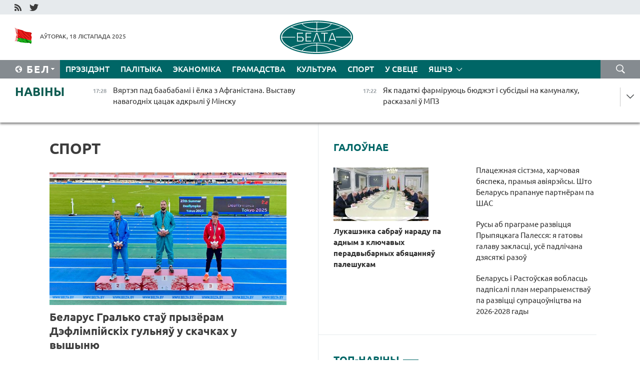

--- FILE ---
content_type: text/html; charset=UTF-8
request_url: https://blr.belta.by/sport/page/38/?day=22&month=01&year=24
body_size: 14169
content:
    
    	<!DOCTYPE HTML>
	<html lang="by-BY" >
	<head  prefix="article: http://ogp.me/ns/article#">
		<title>Спорт Старонка 38</title>
		<meta http-equiv="Content-Type" content="text/html; charset=utf-8">
                <meta name="viewport" content="width=device-width">
		<link rel="stylesheet" href="/styles/general_styles.css" type="text/css">
                                <link rel="stylesheet" href="/styles/styles2.css?1763476390" type="text/css">
                                <link rel="stylesheet" href="/styles/styles.css?1763476390" type="text/css">
                <link rel="stylesheet" href="/styles/tr_styles.css" type="text/css">
                            <link rel="icon" href="/desimages/fav.png" type="image/png">
		<meta name="keywords" content="Навіны спорту, спартыўныя навіны, спорт, усё аб спорце, футбол, навіны футбола, хакей, навіны хакея, біятлон, рэзультаты, лік, домрачава, тэніс, баскетбол, валейбол, турнірныя табліцы, вынікі матчаў, чэмпіянат свету, чэмпіянат еўропы, гімнастыка, фрыстайл, батэ, дынама">
		<meta name="description" content="Спорт. Навіны спорту. Навіны беларускага і сусветнага спорту. Ад футбола і хакея да тэніса і біятлона Старонка 38">
	    		                        <!-- Yandex.Metrika informer -->
<a href="https://metrika.yandex.by/stat/?id=15029098&amp;from=informer"
target="_blank" rel="nofollow"><img src="https://informer.yandex.ru/informer/15029098/1_1_FFFFFFFF_EFEFEFFF_0_pageviews"
style="width:80px; height:15px; border:0; display:none" alt="Яндекс.Метрика" title="Яндекс.Метрика: данные за сегодня (просмотры)" class="ym-advanced-informer" data-cid="15029098" data-lang="ru" /></a>
<!-- /Yandex.Metrika informer -->

<!-- Yandex.Metrika counter -->
<script type="text/javascript" >
   (function(m,e,t,r,i,k,a){m[i]=m[i]||function(){(m[i].a=m[i].a||[]).push(arguments)};
   m[i].l=1*new Date();
   for (var j = 0; j < document.scripts.length; j++) {if (document.scripts[j].src === r) { return; }}
   k=e.createElement(t),a=e.getElementsByTagName(t)[0],k.async=1,k.src=r,a.parentNode.insertBefore(k,a)})
   (window, document, "script", "https://mc.yandex.ru/metrika/tag.js", "ym");

   ym(15029098, "init", {
        clickmap:true,
        trackLinks:true,
        accurateTrackBounce:true,
        webvisor:true
   });
</script>
<noscript><div><img src="https://mc.yandex.ru/watch/15029098" style="position:absolute; left:-9999px;" alt="" /></div></noscript>
<!-- /Yandex.Metrika counter -->

            
        

                                                                	</head>
	
	<body>

                
        <a id="top"></a>

    <div class="all   ">
        <div class="ban_main_top">
            
        </div>
        <div class="top_line">
	                <div class="social_icons">
                                          <a href="/rss" title="RSS"  target ="_self" onmouseover="this.children[0].src='https://blr.belta.by/images/storage/banners/000015_9792b56e8dc3dd1262c69a28a949a99b_work.jpg'" onmouseout="this.children[0].src='https://blr.belta.by/images/storage/banners/000015_4c7b4dd0abba134c3f3b40f11c7d2280_work.jpg'">
                    <img src="https://blr.belta.by/images/storage/banners/000015_4c7b4dd0abba134c3f3b40f11c7d2280_work.jpg" alt="RSS" title="RSS" />
                </a>
                                              <a href="https://twitter.com/ByBelta" title="Twitter"  target ="_blank" onmouseover="this.children[0].src='https://blr.belta.by/images/storage/banners/000015_d883d8345fde0915c71fe70fbc6b3aba_work.jpg'" onmouseout="this.children[0].src='https://blr.belta.by/images/storage/banners/000015_aa312c63b3361ad13bfc21a9647031cf_work.jpg'">
                    <img src="https://blr.belta.by/images/storage/banners/000015_aa312c63b3361ad13bfc21a9647031cf_work.jpg" alt="Twitter" title="Twitter" />
                </a>
                        </div>
    
	         
        </div>
        <div class="header">
            <div class="header_date">
                                            <a class="header_flag" href="/" title="Сцяг"  target ="_self">
                <img 
                    src="https://blr.belta.by/images/storage/banners/000204_8b46a27f5f27ae9a2d0bd487d340c2d5_work.jpg" 
                    alt="Сцяг" 
                    title="Сцяг" 
                                    />
            </a>
            
                Аўторак, 18 лістапада 2025
            </div>
	            	        <div class="logo">
            
                                                                    <a href="/" title="Беларускае тэлеграфнае агенцтва"  target ="_self">
                            <span class="logo_img"><img src="https://blr.belta.by/images/storage/banners/000016_3289232daeea51392de2ee72efbeeaee_work.jpg" alt="Беларускае тэлеграфнае агенцтва" title="Беларускае тэлеграфнае агенцтва" /></span>
                                                    </a>
                                                        </div>
    
            <div class="weather_currency">
                <div class="weather_currency_inner">
                
	 	
                </div>
	    
            </div>
        </div>
    <div class="menu_line" >

	    <div class="main_langs" id="main_langs">
            <div class="main_langs_inner" id="main_langs_inner">
	
                                    <div class="main_lang_item" ><a target="_blank"   href="http://belta.by" title="Рус" >Рус</a></div>
        	
                                                    	
                                    <div class="main_lang_item" ><a target="_blank"   href="https://pol.belta.by/" title="Pl" >Pl</a></div>
        	
                                    <div class="main_lang_item" ><a target="_blank"   href="http://eng.belta.by" title="Eng" >Eng</a></div>
        	
                                    <div class="main_lang_item" ><a target="_blank"   href="http://deu.belta.by" title="Deu" >Deu</a></div>
        	
                                    <div class="main_lang_item" ><a target="_blank"   href="http://esp.belta.by" title="Esp" >Esp</a></div>
        	
                                    <div class="main_lang_item" ><a target="_blank"   href="http://chn.belta.by/" title="中文" >中文</a></div>
        </div>
<div class="main_lang_item main_lang_selected" ><a   href="https://blr.belta.by/" title="Бел">Бел</a></div>
</div>
		

	       <div class="h_menu_fp" id="h_menu_fp" >
    <div class="h_menu_title" id="h_menu_title">
                Меню
    </div>
            <div class="h_menu_s" id="h_menu_s"></div>
        <div class="menu_more">
            <div class="menu_more_title" id="h_menu_more" >Яшчэ </div>
                    <div id="h_menu" class="h_menu">
                <div class="content_all_margin">
	                        <div class="menu_els" id="h_menu_line_1">
                                                            <div class="menu_item " id="h_menu_item_1_1">
                            <a   href="https://blr.belta.by/president/" title="Прэзідэнт">Прэзідэнт</a>
                        </div>
                                                                                <div class="menu_item " id="h_menu_item_1_2">
                            <a   href="https://blr.belta.by/politics/" title="Палітыка">Палітыка</a>
                        </div>
                                                                                <div class="menu_item " id="h_menu_item_1_3">
                            <a   href="https://blr.belta.by/economics/" title="Эканоміка">Эканоміка</a>
                        </div>
                                                                                <div class="menu_item " id="h_menu_item_1_4">
                            <a   href="https://blr.belta.by/society/" title="Грамадства">Грамадства</a>
                        </div>
                                                                                <div class="menu_item " id="h_menu_item_1_5">
                            <a   href="https://blr.belta.by/culture/" title="Культура">Культура</a>
                        </div>
                                                                                <div class="menu_item menu_item_selected" id="h_menu_item_1_6">
                            <a   href="https://blr.belta.by/sport/" title="Спорт">Спорт</a>
                        </div>
                                                                                <div class="menu_item " id="h_menu_item_1_7">
                            <a   href="https://blr.belta.by/world/" title="У свеце">У свеце</a>
                        </div>
                                                </div>
                                            <div class="menu_els" id="h_menu_line_2">
                                                            <div class="menu_item " id="h_menu_item_2_1">
                            <a   href="https://blr.belta.by/opinions/" title="Меркаванні">Меркаванні</a>
                        </div>
                                                                                <div class="menu_item " id="h_menu_item_2_2">
                            <a   href="https://blr.belta.by/comments/" title="Каментарыі">Каментарыі</a>
                        </div>
                                                                                <div class="menu_item " id="h_menu_item_2_3">
                            <a   href="https://blr.belta.by/interview/" title="Інтэрв&#039;ю">Інтэрв'ю</a>
                        </div>
                                                </div>
                                            <div class="menu_els" id="h_menu_line_3">
                                                            <div class="menu_item " id="h_menu_item_3_1">
                            <a   href="https://blr.belta.by/photonews/" title="Фотанавіны">Фотанавіны</a>
                        </div>
                                                                                <div class="menu_item " id="h_menu_item_3_2">
                            <a   href="https://blr.belta.by/video/" title="Відэа">Відэа</a>
                        </div>
                                                                                <div class="menu_item " id="h_menu_item_3_3">
                            <a   href="https://blr.belta.by/infographica/" title="Інфаграфіка">Інфаграфіка</a>
                        </div>
                                                </div>
                                            <div class="menu_els" id="h_menu_line_4">
                                                            <div class="menu_item " id="h_menu_item_4_1">
                            <a   href="https://blr.belta.by/about_company/" title="Аб агенцтве">Аб агенцтве</a>
                        </div>
                                                                                <div class="menu_item " id="h_menu_item_4_2">
                            <a   href="https://blr.belta.by/advertising/" title="Рэклама">Рэклама</a>
                        </div>
                                                                                <div class="menu_item " id="h_menu_item_4_3">
                            <a   href="https://blr.belta.by/contacts/" title="Кантакты">Кантакты</a>
                        </div>
                                                </div>
                            </div>
       
    </div>
                    </div>
           </div>            
	


	
    
    
	    <div class="search_btn" onclick="open_search('search')"></div>
<form action="/search/getResultsForPeriod/" id="search">
    <input type="text" name="query" value="" placeholder="Пошук" class="search_edit"/>
    <input type="submit" value="Пошук" class="search_submit" />
    <div class="clear"></div>
        <div class="fp_search_where">
        <span id="fp_search_where">Дзе шукаць:</span>
            <input type="radio" name="group" value="0" id="group_0"/><label for="group_0">Шукаць усюды</label>
                                                        <input type="radio" name="group" value="4" id="group_4"/><label for="group_4">Вiдэа</label>
                                           <input type="radio" name="group" value="5" id="group_5"/><label for="group_5">Інфаграфіка</label>
                                           <input type="radio" name="group" value="6" id="group_6"/><label for="group_6">Эксперты</label>
               </div>
       <div class="fp_search_where">
        <span id="fp_search_when">За перыяд</span>
            <input type="radio" name="period" value="0" id="period_0"/><label for="period_0">За ўвесь перыяд</label>
            <input type="radio" name="period" value="1" id="period_1"/><label for="period_1">За дзень</label>
            <input type="radio" name="period" value="2" id="period_2"/><label for="period_2">За тыдзень</label>
            <input type="radio" name="period" value="3" id="period_3"/><label for="period_3">За месяц</label>
            <input type="radio" name="period" value="4" id="period_4"/><label for="period_4">За год</label>
                </div>
    <div class="search_close close_btn" onclick="close_search('search')"></div>
</form>
   

    </div>
    <div class="top_lenta_inner">
  <div class="top_lenta">
    <a href="/" title="На галоўную" class="tl_logo"></a>
    <div class="tl_title">
                    <a href="https://blr.belta.by/all_news" title="Навіны">Навіны</a>
            </div>
                            <div class="tl_inner" id="tl_inner">
        
        <div class="tl_item">
	        	            	        	                                                                        	                	                                <a  href="https://blr.belta.by/culture/view/vjartep-pad-baababami-i-elka-z-afganistana-vystavu-navagodnih-tsatsak-adkryli-u-minsku-151519-2025/"   title="Вяртэп пад баабабамі і ёлка з Афганістана. Выставу навагодніх цацак адкрылі ў Мінску  ">
                    <span class="tl_date">
                                                                                                <span>17:28</span>
                    </span>
                    <span class="tl_news">Вяртэп пад баабабамі і ёлка з Афганістана. Выставу навагодніх цацак адкрылі ў Мінску  </span>
                    <span class="tl_node">Культура</span>
                </a>
        </div>
        
        <div class="tl_item">
	        	            	        	                                                                        	                	                                <a  href="https://blr.belta.by/economics/view/jak-padatki-farmirujuts-bjudzhet-i-subsidyi-na-kamunalku-raskazali-u-mpz-151518-2025/"   title="Як падаткі фарміруюць бюджэт і субсідыі на камуналку, расказалі ў МПЗ ">
                    <span class="tl_date">
                                                                                                <span>17:22</span>
                    </span>
                    <span class="tl_news">Як падаткі фарміруюць бюджэт і субсідыі на камуналку, расказалі ў МПЗ </span>
                    <span class="tl_node">Эканоміка</span>
                </a>
        </div>
        
        <div class="tl_item">
	        	            	        	                                                                        	                	                                <a  href="https://blr.belta.by/society/view/belarus-i-kitaj-buduts-pashyrats-geagrafiju-avijaznosin-151517-2025/"   title="Беларусь і Кітай будуць пашыраць геаграфію авіязносін ">
                    <span class="tl_date">
                                                                                                <span>16:58</span>
                    </span>
                    <span class="tl_news">Беларусь і Кітай будуць пашыраць геаграфію авіязносін </span>
                    <span class="tl_node">Грамадства</span>
                </a>
        </div>
        
        <div class="tl_item">
	        	            	        	                                                                        	                	                                <a  href="https://blr.belta.by/society/view/sapraudny-paljashuk-rusy-raskazau-jak-parushyu-styl-raboty-na-naradze-u-prezidenta-151516-2025/"   title="&quot;Сапраўдны паляшук&quot; Русы расказаў, як парушыў стыль работы на нарадзе ў Прэзідэнта">
                    <span class="tl_date">
                                                                                                <span>16:48</span>
                    </span>
                    <span class="tl_news">"Сапраўдны паляшук" Русы расказаў, як парушыў стыль работы на нарадзе ў Прэзідэнта</span>
                    <span class="tl_node">Грамадства</span>
                </a>
        </div>
        
        <div class="tl_item">
	        	            	        	                                                                        	                	                                <a  href="https://blr.belta.by/politics/view/belarus-na-pljatsoutsy-pa-abse-pavaga-da-godnastsi-chalaveka-nemagchyma-bez-pavagi-da-suverenitetu-151515-2025/"   title="Беларусь на пляцоўцы ПА АБСЕ: павага да годнасці чалавека немагчыма без павагі да суверэнітэту дзяржавы ">
                    <span class="tl_date">
                                                                                                <span>16:32</span>
                    </span>
                    <span class="tl_news">Беларусь на пляцоўцы ПА АБСЕ: павага да годнасці чалавека немагчыма без павагі да суверэнітэту дзяржавы </span>
                    <span class="tl_node">Палітыка</span>
                </a>
        </div>
        
        <div class="tl_item">
	        	            	        	                                                                        	                	                                <a  href="https://blr.belta.by/society/view/ekspert-hochash-pratsavats-za-mjazhoj-i-karystatstsa-dabrotami-unutry-krainy-patsverdzi-udzel-u-151514-2025/"   title="Эксперт: хочаш працаваць за мяжой і карыстацца дабротамі ўнутры краіны - пацвердзі ўдзел у фінансаванні дзяржрасходаў  ">
                    <span class="tl_date">
                                                                                                <span>16:14</span>
                    </span>
                    <span class="tl_news">Эксперт: хочаш працаваць за мяжой і карыстацца дабротамі ўнутры краіны - пацвердзі ўдзел у фінансаванні дзяржрасходаў  </span>
                    <span class="tl_node">Грамадства</span>
                </a>
        </div>
        
        <div class="tl_item">
	        	            	        	                                                                        	                	                                <a  href="https://blr.belta.by/economics/view/belarus-i-aae-majuts-namer-pashyryts-magchymastsi-dlja-biznesu-151513-2025/"   title="Беларусь і ААЭ маюць намер пашырыць магчымасці для бізнесу ">
                    <span class="tl_date">
                                                                                                <span>16:12</span>
                    </span>
                    <span class="tl_news">Беларусь і ААЭ маюць намер пашырыць магчымасці для бізнесу </span>
                    <span class="tl_node">Эканоміка</span>
                </a>
        </div>
        
        <div class="tl_item">
	        	            	        	                                                                        	                	                                <a  href="https://blr.belta.by/sport/view/minsk-uzjau-revansh-u-nizhagarodtsau-u-adzinaj-maladzezhnaj-lize-vtb-151512-2025/"   title="&quot;МІНСК&quot; узяў рэванш у ніжагародцаў у Адзінай маладзёжнай лізе ВТБ ">
                    <span class="tl_date">
                                                                                                <span>15:52</span>
                    </span>
                    <span class="tl_news">"МІНСК" узяў рэванш у ніжагародцаў у Адзінай маладзёжнай лізе ВТБ </span>
                    <span class="tl_node">Спорт</span>
                </a>
        </div>
        
        <div class="tl_item">
	        	            	        	                                                                        	                	                                <a  href="https://blr.belta.by/economics/view/belarus-i-rastouskaja-voblasts-padpisali-plan-merapryemstvau-pa-razvitstsi-supratsounitstva-na-2026-151511-2025/"   title="Беларусь і Растоўская вобласць падпісалі план мерапрыемстваў па развіцці супрацоўніцтва на 2026-2028 гады">
                    <span class="tl_date">
                                                                                                <span>15:38</span>
                    </span>
                    <span class="tl_news">Беларусь і Растоўская вобласць падпісалі план мерапрыемстваў па развіцці супрацоўніцтва на 2026-2028 гады</span>
                    <span class="tl_node">Эканоміка</span>
                </a>
        </div>
        
        <div class="tl_item">
	        	            	        	                                                                        	                	                                <a  href="https://blr.belta.by/society/view/krupko-pragrama-pa-razvitstsi-palessja-pavinna-zabjaspechyts-rost-dastatku-kozhnaga-chalaveka-151510-2025/"   title="Крупко: праграма па развіцці Палесся павінна забяспечыць рост дастатку кожнага чалавека">
                    <span class="tl_date">
                                                                                                <span>15:13</span>
                    </span>
                    <span class="tl_news">Крупко: праграма па развіцці Палесся павінна забяспечыць рост дастатку кожнага чалавека</span>
                    <span class="tl_node">Грамадства</span>
                </a>
        </div>
        
        <div class="tl_item">
	        	            	        	                                                                        	                	                                <a  href="https://blr.belta.by/economics/view/chargovy-ryvok-u-razvitstsi-shas-na-pasjadzhenni-saveta-kiraunikou-uradau-padpisany-sherag-dakumentau-151509-2025/"   title="&quot;Чарговы рывок у развіцці ШАС&quot;. На пасяджэнні Савета кіраўнікоў урадаў падпісаны шэраг дакументаў  ">
                    <span class="tl_date">
                                                                                                <span>15:12</span>
                    </span>
                    <span class="tl_news">"Чарговы рывок у развіцці ШАС". На пасяджэнні Савета кіраўнікоў урадаў падпісаны шэраг дакументаў  </span>
                    <span class="tl_node">Эканоміка</span>
                </a>
        </div>
        
        <div class="tl_item">
	        	            	        	                                                                        	                	                                <a  href="https://blr.belta.by/culture/view/ad-perapiski-stafana-batoryja-da-frantavyh-trohkutnikau-pra-pismy-hvi-xx-stagoddzjau-raskazha-vystava-151508-2025/"   title="Ад перапіскі Стафана Баторыя да франтавых трохкутнікаў. Пра пісьмы ХVI-XX стагоддзяў раскажа выстава ў Гродне  ">
                    <span class="tl_date">
                                                                                                <span>15:07</span>
                    </span>
                    <span class="tl_news">Ад перапіскі Стафана Баторыя да франтавых трохкутнікаў. Пра пісьмы ХVI-XX стагоддзяў раскажа выстава ў Гродне  </span>
                    <span class="tl_node">Культура</span>
                </a>
        </div>
        
        <div class="tl_item">
	        	            	        	                                                                        	                	                                <a  href="https://blr.belta.by/economics/view/pradpryemstvy-belarusi-i-valagodskaj-voblastsi-zakljuchyli-novyja-kantrakty-u-harchovaj-i-151507-2025/"   title="Прадпрыемствы Беларусі і Валагодскай вобласці заключылі новыя кантракты ў харчовай і лесагаспадарчай сферах">
                    <span class="tl_date">
                                                                                                <span>14:59</span>
                    </span>
                    <span class="tl_news">Прадпрыемствы Беларусі і Валагодскай вобласці заключылі новыя кантракты ў харчовай і лесагаспадарчай сферах</span>
                    <span class="tl_node">Эканоміка</span>
                </a>
        </div>
        
        <div class="tl_item">
	        	            	        	                                                                        	                	                                <a  href="https://blr.belta.by/world/view/litouski-palityk-vjalikaja-veragodnasts-adkrytstsja-punktau-propusku-na-granitsy-z-belarussju-da-30-151506-2025/"   title="Літоўскі палітык: вялікая верагоднасць адкрыцця пунктаў пропуску на граніцы з Беларуссю да 30 лістапада">
                    <span class="tl_date">
                                                                                                <span>14:30</span>
                    </span>
                    <span class="tl_news">Літоўскі палітык: вялікая верагоднасць адкрыцця пунктаў пропуску на граніцы з Беларуссю да 30 лістапада</span>
                    <span class="tl_node">У свеце</span>
                </a>
        </div>
        
        <div class="tl_item">
	        	            	        	                                                                        	                	                                <a  href="https://blr.belta.by/society/view/rusy-ab-pragrame-razvitstsja-prypjatskaga-palessja-ja-gatovy-galavu-zaklastsi-use-padlichana-151505-2025/"   title="Русы аб праграме развіцця Прыпяцкага Палесся: я гатовы галаву закласці, усё падлічана дзясяткі разоў">
                    <span class="tl_date">
                                                                                                <span>14:01</span>
                    </span>
                    <span class="tl_news">Русы аб праграме развіцця Прыпяцкага Палесся: я гатовы галаву закласці, усё падлічана дзясяткі разоў</span>
                    <span class="tl_node">Грамадства</span>
                </a>
        </div>
        
        <div class="tl_item">
	        	            	        	                                                                        	                	                                <a  href="https://blr.belta.by/politics/view/platsezhnaja-sistema-harchovaja-bjaspeka-pramyja-avijarejsy-shto-belarus-prapanue-partneram-pa-shas-151504-2025/"   title="Плацежная сістэма, харчовая бяспека, прамыя авіярэйсы. Што Беларусь прапануе партнёрам па ШАС ">
                    <span class="tl_date">
                                                                                                <span>13:46</span>
                    </span>
                    <span class="tl_news">Плацежная сістэма, харчовая бяспека, прамыя авіярэйсы. Што Беларусь прапануе партнёрам па ШАС </span>
                    <span class="tl_node">Палітыка</span>
                </a>
        </div>
        
        <div class="tl_item">
	        	            	        	                                                                        	                	                                <a  href="https://blr.belta.by/economics/view/mishustsin-dolja-shas-u-susvetnym-valavym-unutranym-praduktse-dasjagnula-tretsi-151502-2025/"   title="Мішусцін: доля ШАС у сусветным валавым унутраным прадукце дасягнула трэці  ">
                    <span class="tl_date">
                                                                                                <span>13:09</span>
                    </span>
                    <span class="tl_news">Мішусцін: доля ШАС у сусветным валавым унутраным прадукце дасягнула трэці  </span>
                    <span class="tl_node">Эканоміка</span>
                </a>
        </div>
        
        <div class="tl_item">
	        	            	        	                                                                        	                	                                <a  href="https://blr.belta.by/economics/view/belarus-zatsikaulena-u-naroshchvanni-abemau-zneshnjaga-gandlju-z-rastouskaj-voblastsju-151503-2025/"   title="Беларусь зацікаўлена ў нарошчванні аб&#039;ёмаў знешняга гандлю з Растоўскай вобласцю">
                    <span class="tl_date">
                                                                                                <span>13:08</span>
                    </span>
                    <span class="tl_news">Беларусь зацікаўлена ў нарошчванні аб'ёмаў знешняга гандлю з Растоўскай вобласцю</span>
                    <span class="tl_node">Эканоміка</span>
                </a>
        </div>
        
        <div class="tl_item">
	        	            	        	                                                                        	                	                                <a  href="https://blr.belta.by/society/view/pa-paunochnym-zahadze-apadki-dnem-da-5s-sinoptyki-raskazali-ab-nadvori-19-listapada-151501-2025/"   title="Па паўночным захадзе - ападкі, днём - да +5°С. Сіноптыкі расказалі аб надвор&#039;і 19 лістапада  ">
                    <span class="tl_date">
                                                                                                <span>13:07</span>
                    </span>
                    <span class="tl_news">Па паўночным захадзе - ападкі, днём - да +5°С. Сіноптыкі расказалі аб надвор'і 19 лістапада  </span>
                    <span class="tl_node">Грамадства</span>
                </a>
        </div>
        
        <div class="tl_item">
	        	            	        	                                                                        	                	                                <a  href="https://blr.belta.by/sport/view/belarus-gralko-stau-pryzeram-deflimpijskih-gulnjau-u-skachkah-u-vyshynju-151500-2025/"   title="Беларус Гралько стаў прызёрам Дэфлімпійскіх гульняў у скачках у вышыню  ">
                    <span class="tl_date">
                                                                                                <span>12:44</span>
                    </span>
                    <span class="tl_news">Беларус Гралько стаў прызёрам Дэфлімпійскіх гульняў у скачках у вышыню  </span>
                    <span class="tl_node">Спорт</span>
                </a>
        </div>
        
        <div class="tl_item">
	        	            	        	                                                                        	                	                                <a  href="https://blr.belta.by/politics/view/belarus-i-turkmenistan-abmerkavali-aktualnyja-pytanni-dvuhbakovaga-uzaemadzejannja-151499-2025/"   title="Беларусь і Туркменістан абмеркавалі актуальныя пытанні двухбаковага ўзаемадзеяння ">
                    <span class="tl_date">
                                                                                                <span>12:40</span>
                    </span>
                    <span class="tl_news">Беларусь і Туркменістан абмеркавалі актуальныя пытанні двухбаковага ўзаемадзеяння </span>
                    <span class="tl_node">Палітыка</span>
                </a>
        </div>
        
        <div class="tl_item">
	        	            	        	                                                                        	                	                                <a  href="https://blr.belta.by/society/view/dpk-bolsh-za-500-legkavushak-chakajuts-na-granitsy-uezdu-u-polshchu-151498-2025/"   title="ДПК: больш за 500 легкавушак чакаюць на граніцы ўезду ў Польшчу">
                    <span class="tl_date">
                                                                                                <span>12:23</span>
                    </span>
                    <span class="tl_news">ДПК: больш за 500 легкавушак чакаюць на граніцы ўезду ў Польшчу</span>
                    <span class="tl_node">Грамадства</span>
                </a>
        </div>
        
        <div class="tl_item">
	        	            	        	                                                                        	                	                                <a  href="https://blr.belta.by/society/view/belaruskija-i-litouskija-pagranichniki-abmjarkouvajuts-baratsbu-z-nezakonnaj-migratsyjaj-i-kantrabandaj-151497-2025/"   title="Беларускія і літоўскія пагранічнікі абмяркоўваюць барацьбу з незаконнай міграцыяй і кантрабандай">
                    <span class="tl_date">
                                                                                                <span>12:06</span>
                    </span>
                    <span class="tl_news">Беларускія і літоўскія пагранічнікі абмяркоўваюць барацьбу з незаконнай міграцыяй і кантрабандай</span>
                    <span class="tl_node">Грамадства</span>
                </a>
        </div>
        
        <div class="tl_item">
	        	            	        	                                                                        	                	                                <a  href="https://blr.belta.by/politics/view/belarus-na-pljatsoutsy-pa-abse-zaklikala-admovitstsa-ad-kanfrantatsyi-i-vjarnutstsa-da-logiki-uzaemnaj-151496-2025/"   title="Беларусь на пляцоўцы ПА АБСЕ заклікала адмовіцца ад канфрантацыі і вярнуцца да логікі ўзаемнай эканамічнай выгады ">
                    <span class="tl_date">
                                                                                                <span>11:59</span>
                    </span>
                    <span class="tl_news">Беларусь на пляцоўцы ПА АБСЕ заклікала адмовіцца ад канфрантацыі і вярнуцца да логікі ўзаемнай эканамічнай выгады </span>
                    <span class="tl_node">Палітыка</span>
                </a>
        </div>
        
        <div class="tl_item">
	        	            	        	                                                                        	                	                                <a  href="https://blr.belta.by/politics/view/ministr-pramyslovastsi-belarusi-navedvae-z-rabochym-vizitam-knr-151495-2025/"   title="Міністр прамысловасці Беларусі наведвае з рабочым візітам КНР  ">
                    <span class="tl_date">
                                                                                                <span>11:54</span>
                    </span>
                    <span class="tl_news">Міністр прамысловасці Беларусі наведвае з рабочым візітам КНР  </span>
                    <span class="tl_node">Палітыка</span>
                </a>
        </div>
        
        <div class="tl_item">
	        	            	        	                                                                        	                	                                <a  href="https://blr.belta.by/economics/view/vup-belarusi-u-studzeni-kastrychniku-vyras-na-15-pratsenta-151493-2025/"   title="ВУП Беларусі ў студзені-кастрычніку вырас на 1,5 працэнта  ">
                    <span class="tl_date">
                                                                                                <span>11:31</span>
                    </span>
                    <span class="tl_news">ВУП Беларусі ў студзені-кастрычніку вырас на 1,5 працэнта  </span>
                    <span class="tl_node">Эканоміка</span>
                </a>
        </div>
        
        <div class="tl_item">
	        	            	        	                                                                        	                	                                <a  href="https://blr.belta.by/society/view/u-belarusi-stvorany-tehnichny-kamitet-pa-standartyzatsyi-lichbavae-razvitstse-i-suvjaz-151492-2025/"   title="У Беларусі створаны тэхнічны камітэт па стандартызацыі &quot;Лічбавае развіццё і сувязь&quot;">
                    <span class="tl_date">
                                                                                                <span>11:22</span>
                    </span>
                    <span class="tl_news">У Беларусі створаны тэхнічны камітэт па стандартызацыі "Лічбавае развіццё і сувязь"</span>
                    <span class="tl_node">Грамадства</span>
                </a>
        </div>
        
        <div class="tl_item">
	        	            	        	                                                                        	                	                                <a  href="https://blr.belta.by/president/view/lukashenka-sabrau-naradu-pa-adnym-z-kljuchavyh-peradvybarnyh-abjatsannjau-paleshukam-151494-2025/"   title="Лукашэнка сабраў нараду па адным з ключавых перадвыбарных абяцанняў палешукам">
                    <span class="tl_date">
                                                                                                <span>11:21</span>
                    </span>
                    <span class="tl_news">Лукашэнка сабраў нараду па адным з ключавых перадвыбарных абяцанняў палешукам</span>
                    <span class="tl_node">Прэзідэнт</span>
                </a>
        </div>
        
        <div class="tl_item">
	        	            	        	                                                                        	                	                                <a  href="https://blr.belta.by/world/view/u-litve-zajavili-shto-prymuts-rashenne-pa-pagranichnym-rezhyme-z-belarussju-19-listapada-151491-2025/"   title="У Літве заявілі, што прымуць рашэнне па пагранічным рэжыме з Беларуссю 19 лістапада  ">
                    <span class="tl_date">
                                                                                                <span>11:20</span>
                    </span>
                    <span class="tl_news">У Літве заявілі, што прымуць рашэнне па пагранічным рэжыме з Беларуссю 19 лістапада  </span>
                    <span class="tl_node">У свеце</span>
                </a>
        </div>
        
        <div class="tl_item">
	        	            	        	                                                                        	                	                                <a  href="https://blr.belta.by/sport/view/belarusy-zavershats-adborachny-turnir-chempijanatu-svetu-pa-futbole-matcham-z-grekami-151489-2025/"   title="Беларусы завершаць адборачны турнір чэмпіянату свету па футболе матчам з грэкамі ">
                    <span class="tl_date">
                                                                                                <span>10:52</span>
                    </span>
                    <span class="tl_news">Беларусы завершаць адборачны турнір чэмпіянату свету па футболе матчам з грэкамі </span>
                    <span class="tl_node">Спорт</span>
                </a>
        </div>
        <a class="all_news" href="https://blr.belta.by/all_news" title="Усе навіны">Усе навіны</a> 
    </div>
    <div class="tl_arrow" title="" id="tl_arrow"></div>
    <a class="all_news main_left_col" href="https://blr.belta.by/all_news" title="Усе навіны">Усе навіны</a> 
  </div>
    
</div>    <div class="main">
        <div class="content">
                
						    <div class="content_margin">    
	<h1 class="upper">Спорт</h1>
	    <div class="main_in_rubric">
                                                                <a href="https://blr.belta.by/sport/view/belarus-gralko-stau-pryzeram-deflimpijskih-gulnjau-u-skachkah-u-vyshynju-151500-2025/"  title="Беларус Гралько стаў прызёрам Дэфлімпійскіх гульняў у скачках у вышыню  " class="news_with_rubric_img">
                <img src="https://blr.belta.by/images/storage/news/with_archive/2025/000028_1763459104_151500_big.jpg" alt="Фота Мінспорту" title="Фота Мінспорту"/>
            </a>
                <a href="https://blr.belta.by/sport/view/belarus-gralko-stau-pryzeram-deflimpijskih-gulnjau-u-skachkah-u-vyshynju-151500-2025/"  title="Беларус Гралько стаў прызёрам Дэфлімпійскіх гульняў у скачках у вышыню  " class="main_news1_title">
            Беларус Гралько стаў прызёрам Дэфлімпійскіх гульняў у скачках у вышыню  
        </a>
            </div>

    <div >
	                                                                                                                        <div class="news_item_main">
                                            <a href="https://blr.belta.by/sport/view/minsk-uzjau-revansh-u-nizhagarodtsau-u-adzinaj-maladzezhnaj-lize-vtb-151512-2025/"  title="&quot;МІНСК&quot; узяў рэванш у ніжагародцаў у Адзінай маладзёжнай лізе ВТБ " class="news_with_rubric_img">
                           <img src="https://blr.belta.by/images/storage/news/with_archive/2025/000028_1763470400_151512_medium.jpg" alt="Фота з архіва" title="Фота з архіва"/>
                        </a>
                                        <a href="https://blr.belta.by/sport/view/minsk-uzjau-revansh-u-nizhagarodtsau-u-adzinaj-maladzezhnaj-lize-vtb-151512-2025/"  title="&quot;МІНСК&quot; узяў рэванш у ніжагародцаў у Адзінай маладзёжнай лізе ВТБ ">
                            "МІНСК" узяў рэванш у ніжагародцаў у Адзінай маладзёжнай лізе ВТБ 
                    </a>
            </div>
	                                                                                                                        <div class="news_item_main">
                                            <a href="https://blr.belta.by/sport/view/belarusy-zavershats-adborachny-turnir-chempijanatu-svetu-pa-futbole-matcham-z-grekami-151489-2025/"  title="Беларусы завершаць адборачны турнір чэмпіянату свету па футболе матчам з грэкамі " class="news_with_rubric_img">
                           <img src="https://blr.belta.by/images/storage/news/with_archive/2025/000028_1763452422_151489_medium.jpg" alt="Фота з архіва" title="Фота з архіва"/>
                        </a>
                                        <a href="https://blr.belta.by/sport/view/belarusy-zavershats-adborachny-turnir-chempijanatu-svetu-pa-futbole-matcham-z-grekami-151489-2025/"  title="Беларусы завершаць адборачны турнір чэмпіянату свету па футболе матчам з грэкамі ">
                            Беларусы завершаць адборачны турнір чэмпіянату свету па футболе матчам з грэкамі 
                    </a>
            </div>
	    </div>
    </div>    
	<div class="content_margin" id="inner">    
	                  	           	     
                       
                                                                                          <div class="new_date">
                    <div class="day">23</div><div class="month_year"><span>.</span>07.25</div>
                </div>
                           <div class="news_item">
               <div class="date">10:43</div>
		<a href="/sport/view/zbornaja-anglii-pershaja-vyjshla-u-final-zhanochaga-che-pa-futbole-147514-2025/"  title="Зборная Англіі першая выйшла ў фінал жаночага ЧЕ па футболе  " class="rubric_item_title">
			Зборная Англіі першая выйшла ў фінал жаночага ЧЕ па футболе  
		</a>
    
        </div>
                  	           	     
                       
                                         <div class="news_item">
               <div class="date">08:59</div>
		<a href="/sport/view/belaruski-plyvets-malyshka-stau-chempienam-alimpijskaga-festyvalju-na-200-metroutsy-brasam-147504-2025/"  title="Беларускі плывец Малышка стаў чэмпіёнам алімпійскага фестывалю на 200-метроўцы брасам  " class="rubric_item_title">
			Беларускі плывец Малышка стаў чэмпіёнам алімпійскага фестывалю на 200-метроўцы брасам  
		</a>
    
        </div>
                  	           	     
                       
                                                                                          <div class="new_date">
                    <div class="day">22</div><div class="month_year"><span>.</span>07.25</div>
                </div>
                           <div class="news_item">
               <div class="date">17:11</div>
		<a href="/sport/view/maladzezhnyja-zbornyja-belarusi-pa-hakei-na-trave-z-peramog-startavali-na-kubku-matsnejshyh-147495-2025/"  title="Маладзёжныя зборныя Беларусі па хакеі на траве з перамог стартавалі на Кубку мацнейшых" class="rubric_item_title">
			Маладзёжныя зборныя Беларусі па хакеі на траве з перамог стартавалі на Кубку мацнейшых
		</a>
    
        </div>
                  	           	     
                       
                                         <div class="news_item">
               <div class="date">15:49</div>
		<a href="/sport/view/belaruska-nestsjarovich-uzjala-serabro-alimpijskaga-festyvalju-u-stralbe-z-pistaleta-147491-2025/"  title="Беларуска Несцяровіч узяла серабро алімпійскага фестывалю ў стральбе з пісталета  " class="rubric_item_title">
			Беларуска Несцяровіч узяла серабро алімпійскага фестывалю ў стральбе з пісталета  
		</a>
    
        </div>
                  	           	     
                       
                                         <div class="news_item">
               <div class="date">13:06</div>
		<a href="/sport/view/uefa-naznachyu-arbitrau-na-matchy-kvalifikatsyi-ligi-kanferentsyj-147482-2025/"  title="УЕФА назначыў арбітраў на матчы кваліфікацыі Лігі канферэнцый  " class="rubric_item_title">
			УЕФА назначыў арбітраў на матчы кваліфікацыі Лігі канферэнцый  
		</a>
    
        </div>
                  	           	     
                       
                                         <div class="news_item">
               <div class="date">12:55</div>
		<a href="/sport/view/vosem-belarusau-vystupjats-na-chempijanatse-svetu-pa-fehtavanni-u-gruzii-147481-2025/"  title="Восем беларусаў выступяць на чэмпіянаце свету па фехтаванні ў Грузіі  " class="rubric_item_title">
			Восем беларусаў выступяць на чэмпіянаце свету па фехтаванні ў Грузіі  
		</a>
    
        </div>
                  	           	     
                       
                                         <div class="news_item">
               <div class="date">10:14</div>
		<a href="/sport/view/handoshka-zavajavala-drugi-medal-chs-pa-vodnyh-vidah-sportu-u-singapury-147473-2025/"  title="Хандошка заваявала другі медаль ЧС па водных відах спорту ў Сінгапуры  " class="rubric_item_title">
			Хандошка заваявала другі медаль ЧС па водных відах спорту ў Сінгапуры  
		</a>
    
        </div>
                  	           	     
                       
                                         <div class="news_item">
               <div class="date">09:05</div>
		<a href="/sport/view/kubak-matsnejshyh-spartsmenau-pa-hakei-na-trave-startue-u-minsku-147470-2025/"  title="Кубак мацнейшых спартсменаў па хакеі на траве стартуе ў Мінску  " class="rubric_item_title">
			Кубак мацнейшых спартсменаў па хакеі на траве стартуе ў Мінску  
		</a>
    
        </div>
                  	           	     
                       
                                                                                          <div class="new_date">
                    <div class="day">21</div><div class="month_year"><span>.</span>07.25</div>
                </div>
                           <div class="news_item">
               <div class="date">19:35</div>
		<a href="/sport/view/belaruskija-futbalisty-ne-vyjshli-u-final-junatskaga-turniru-u-kitai-147465-2025/"  title="Беларускія футбалісты не выйшлі ў фінал юнацкага турніру ў Кітаі  " class="rubric_item_title">
			Беларускія футбалісты не выйшлі ў фінал юнацкага турніру ў Кітаі  
		</a>
    
        </div>
                  	           	     
                       
                                         <div class="news_item">
               <div class="date">16:26</div>
		<a href="/sport/view/belarusam-stali-vjadomy-magchymyja-saperniki-u-tretsim-kruze-kvalifikatsyi-futbolnaj-ligi-kanferentsyj-147454-2025/"  title="Беларусам сталі вядомы магчымыя сапернікі ў трэцім крузе кваліфікацыі футбольнай Лігі канферэнцый  " class="rubric_item_title">
			Беларусам сталі вядомы магчымыя сапернікі ў трэцім крузе кваліфікацыі футбольнай Лігі канферэнцый  
		</a>
    
        </div>
 
        
				        	<div class="pages pages_shift" id="pages">
               <div class="pages_inner">
				                    <a href="/sport/page/37/?day=21&month=07&year=25" title="папярэдняя" class="p_prev" >папярэдняя</a>
				                    <a href="/sport/page/21/?day=21&month=07&year=25" title="" class="p_prev_block" >[21..31]</a>
				                    <a href="/sport/page/31/?day=21&month=07&year=25" title="31" class="page_item " >31</a>
		                    <a href="/sport/page/32/?day=21&month=07&year=25" title="32" class="page_item " >32</a>
		                    <a href="/sport/page/33/?day=21&month=07&year=25" title="33" class="page_item " >33</a>
		                    <a href="/sport/page/34/?day=21&month=07&year=25" title="34" class="page_item " >34</a>
		                    <a href="/sport/page/35/?day=21&month=07&year=25" title="35" class="page_item " >35</a>
		                    <a href="/sport/page/36/?day=21&month=07&year=25" title="36" class="page_item " >36</a>
		                    <a href="/sport/page/37/?day=21&month=07&year=25" title="37" class="page_item " >37</a>
		                    <a href="/sport/page/38/?day=21&month=07&year=25" title="38" class="page_item page_item_selected" >38</a>
		                    <a href="/sport/page/39/?day=21&month=07&year=25" title="39" class="page_item " >39</a>
		                    <a href="/sport/page/40/?day=21&month=07&year=25" title="40" class="page_item " >40</a>
			
					<a href="/sport/page/41/?day=21&month=07&year=25" title="" class="p_next_block" >[41..51]</a>
		                			<a href="/sport/page/39/?day=21&month=07&year=25" title="наступная" class="p_next" >наступная</a>
		            </div>
    </div>        </div>

        </div>
                                      <!--noindex-->
  <div class="main_news_inner">
	<div class="block_title">Галоўнае</div>
    <div class="mni_col">    
            <div class="rc_item rc_item_main">                                                                	                	                                                    <a href="https://blr.belta.by/president/view/lukashenka-sabrau-naradu-pa-adnym-z-kljuchavyh-peradvybarnyh-abjatsannjau-paleshukam-151494-2025/" title="Лукашэнка сабраў нараду па адным з ключавых перадвыбарных абяцанняў палешукам" >
                        <img src="https://blr.belta.by/images/storage/news/with_archive/2025/000019_1763457940_151494_small.jpg" alt="" title=""/>
                    </a>
                               
                <a href="https://blr.belta.by/president/view/lukashenka-sabrau-naradu-pa-adnym-z-kljuchavyh-peradvybarnyh-abjatsannjau-paleshukam-151494-2025/" title="Лукашэнка сабраў нараду па адным з ключавых перадвыбарных абяцанняў палешукам" class="last_news_title_main" >Лукашэнка сабраў нараду па адным з ключавых перадвыбарных абяцанняў палешукам
                     
                                    </a>
              </div>
        </div>
    
    


	    <div class="mni_col">
             <div class="rc_item">                                                                	                	                                               
                <a href="https://blr.belta.by/politics/view/platsezhnaja-sistema-harchovaja-bjaspeka-pramyja-avijarejsy-shto-belarus-prapanue-partneram-pa-shas-151504-2025/" title="Плацежная сістэма, харчовая бяспека, прамыя авіярэйсы. Што Беларусь прапануе партнёрам па ШАС "  >Плацежная сістэма, харчовая бяспека, прамыя авіярэйсы. Што Беларусь прапануе партнёрам па ШАС 
                     
                                    </a>
              </div>
             <div class="rc_item">                                                                	                	                                               
                <a href="https://blr.belta.by/society/view/rusy-ab-pragrame-razvitstsja-prypjatskaga-palessja-ja-gatovy-galavu-zaklastsi-use-padlichana-151505-2025/" title="Русы аб праграме развіцця Прыпяцкага Палесся: я гатовы галаву закласці, усё падлічана дзясяткі разоў"  >Русы аб праграме развіцця Прыпяцкага Палесся: я гатовы галаву закласці, усё падлічана дзясяткі разоў
                     
                                    </a>
              </div>
             <div class="rc_item">                                                                	                	                                               
                <a href="https://blr.belta.by/economics/view/belarus-i-rastouskaja-voblasts-padpisali-plan-merapryemstvau-pa-razvitstsi-supratsounitstva-na-2026-151511-2025/" title="Беларусь і Растоўская вобласць падпісалі план мерапрыемстваў па развіцці супрацоўніцтва на 2026-2028 гады"  >Беларусь і Растоўская вобласць падпісалі план мерапрыемстваў па развіцці супрацоўніцтва на 2026-2028 гады
                     
                                    </a>
              </div>
        </div>

  </div>
    <!--/noindex-->
    
  <div class="adv_col">
    <div class="ban_inner_right">
        
    </div>
  </div>

  <div class="right_col">
  	  	<!--noindex-->
        <div class="top_news">
                
    <div class="block_title">
        Топ-навіны        <div class="topNewsSlider_dots" id="topNewsSlider_dots"></div>
    </div>
    	    <div class="topNewsSlider">
		                            <div class="tn_item">
		                		                		                		                			                			                			                <a href="https://blr.belta.by/society/view/sapraudny-paljashuk-rusy-raskazau-jak-parushyu-styl-raboty-na-naradze-u-prezidenta-151516-2025/"    title="&quot;Сапраўдны паляшук&quot; Русы расказаў, як парушыў стыль работы на нарадзе ў Прэзідэнта">
		                            "Сапраўдны паляшук" Русы расказаў, як парушыў стыль работы на нарадзе ў Прэзідэнта
		                             
		                            		                        </a>
                        </div>
		                            <div class="tn_item">
		                		                		                		                			                			                			                <a href="https://blr.belta.by/society/view/krupko-pragrama-pa-razvitstsi-palessja-pavinna-zabjaspechyts-rost-dastatku-kozhnaga-chalaveka-151510-2025/"    title="Крупко: праграма па развіцці Палесся павінна забяспечыць рост дастатку кожнага чалавека">
		                            Крупко: праграма па развіцці Палесся павінна забяспечыць рост дастатку кожнага чалавека
		                             
		                            		                        </a>
                        </div>
		                            <div class="tn_item">
		                		                		                		                			                			                			                <a href="https://blr.belta.by/economics/view/chargovy-ryvok-u-razvitstsi-shas-na-pasjadzhenni-saveta-kiraunikou-uradau-padpisany-sherag-dakumentau-151509-2025/"    title="&quot;Чарговы рывок у развіцці ШАС&quot;. На пасяджэнні Савета кіраўнікоў урадаў падпісаны шэраг дакументаў  ">
		                            "Чарговы рывок у развіцці ШАС". На пасяджэнні Савета кіраўнікоў урадаў падпісаны шэраг дакументаў  
		                             
		                            		                        </a>
                        </div>
		                            <div class="tn_item">
		                		                		                		                			                			                			                <a href="https://blr.belta.by/politics/view/belarus-na-pljatsoutsy-pa-abse-pavaga-da-godnastsi-chalaveka-nemagchyma-bez-pavagi-da-suverenitetu-151515-2025/"    title="Беларусь на пляцоўцы ПА АБСЕ: павага да годнасці чалавека немагчыма без павагі да суверэнітэту дзяржавы ">
		                            Беларусь на пляцоўцы ПА АБСЕ: павага да годнасці чалавека немагчыма без павагі да суверэнітэту дзяржавы 
		                             
		                            		                        </a>
                        </div>
		                            <div class="tn_item">
		                		                		                		                			                			                			                <a href="https://blr.belta.by/economics/view/mishustsin-dolja-shas-u-susvetnym-valavym-unutranym-praduktse-dasjagnula-tretsi-151502-2025/"    title="Мішусцін: доля ШАС у сусветным валавым унутраным прадукце дасягнула трэці  ">
		                            Мішусцін: доля ШАС у сусветным валавым унутраным прадукце дасягнула трэці  
		                             
		                            		                        </a>
                        </div>
		                            <div class="tn_item">
		                		                		                		                			                			                			                <a href="https://blr.belta.by/society/view/ekspert-hochash-pratsavats-za-mjazhoj-i-karystatstsa-dabrotami-unutry-krainy-patsverdzi-udzel-u-151514-2025/"    title="Эксперт: хочаш працаваць за мяжой і карыстацца дабротамі ўнутры краіны - пацвердзі ўдзел у фінансаванні дзяржрасходаў  ">
		                            Эксперт: хочаш працаваць за мяжой і карыстацца дабротамі ўнутры краіны - пацвердзі ўдзел у фінансаванні дзяржрасходаў  
		                             
		                            		                        </a>
                        </div>
		                            <div class="tn_item">
		                		                		                		                			                			                			                <a href="https://blr.belta.by/politics/view/ministr-pramyslovastsi-belarusi-navedvae-z-rabochym-vizitam-knr-151495-2025/"    title="Міністр прамысловасці Беларусі наведвае з рабочым візітам КНР  ">
		                            Міністр прамысловасці Беларусі наведвае з рабочым візітам КНР  
		                             
		                            		                        </a>
                        </div>
		                            <div class="tn_item">
		                		                		                		                			                			                			                <a href="https://blr.belta.by/society/view/belaruskija-i-litouskija-pagranichniki-abmjarkouvajuts-baratsbu-z-nezakonnaj-migratsyjaj-i-kantrabandaj-151497-2025/"    title="Беларускія і літоўскія пагранічнікі абмяркоўваюць барацьбу з незаконнай міграцыяй і кантрабандай">
		                            Беларускія і літоўскія пагранічнікі абмяркоўваюць барацьбу з незаконнай міграцыяй і кантрабандай
		                             
		                            		                        </a>
                        </div>
		                            <div class="tn_item">
		                		                		                		                			                			                			                <a href="https://blr.belta.by/society/view/smilavichy-cherven-ad-minulaga-da-suchasnaga-novy-marshrut-pa-belarusi-prezentujuts-pradstaunikam-151485-2025/"    title="&quot;Смілавічы - Чэрвень: ад мінулага да сучаснага&quot;. Новы маршрут па Беларусі прэзентуюць прадстаўнікам турбізнесу">
		                            "Смілавічы - Чэрвень: ад мінулага да сучаснага". Новы маршрут па Беларусі прэзентуюць прадстаўнікам турбізнесу
		                             
		                            		                        </a>
                        </div>
		                            <div class="tn_item">
		                		                		                		                			                			                			                <a href="https://blr.belta.by/economics/view/vup-belarusi-u-studzeni-kastrychniku-vyras-na-15-pratsenta-151493-2025/"    title="ВУП Беларусі ў студзені-кастрычніку вырас на 1,5 працэнта  ">
		                            ВУП Беларусі ў студзені-кастрычніку вырас на 1,5 працэнта  
		                             
		                            		                        </a>
                        </div>
		                            <div class="tn_item">
		                		                		                		                			                			                			                <a href="https://blr.belta.by/society/view/u-belarusi-stvorany-tehnichny-kamitet-pa-standartyzatsyi-lichbavae-razvitstse-i-suvjaz-151492-2025/"    title="У Беларусі створаны тэхнічны камітэт па стандартызацыі &quot;Лічбавае развіццё і сувязь&quot;">
		                            У Беларусі створаны тэхнічны камітэт па стандартызацыі "Лічбавае развіццё і сувязь"
		                             
		                            		                        </a>
                        </div>
		                            <div class="tn_item">
		                		                		                		                			                			                			                <a href="https://blr.belta.by/society/view/dpk-bolsh-za-500-legkavushak-chakajuts-na-granitsy-uezdu-u-polshchu-151498-2025/"    title="ДПК: больш за 500 легкавушак чакаюць на граніцы ўезду ў Польшчу">
		                            ДПК: больш за 500 легкавушак чакаюць на граніцы ўезду ў Польшчу
		                             
		                            		                        </a>
                        </div>
		                            <div class="tn_item">
		                		                		                		                			                			                			                <a href="https://blr.belta.by/politics/view/belarus-na-pljatsoutsy-pa-abse-zajavila-ab-gatounastsi-initsyjavats-i-abmjarkouvats-shljahi-151480-2025/"    title="Беларусь на пляцоўцы ПА АБСЕ заявіла аб гатоўнасці ініцыяваць і абмяркоўваць шляхі ўмацавання бяспекі ў Еўропе  ">
		                            Беларусь на пляцоўцы ПА АБСЕ заявіла аб гатоўнасці ініцыяваць і абмяркоўваць шляхі ўмацавання бяспекі ў Еўропе  
		                             
		                            		                        </a>
                        </div>
		                            <div class="tn_item">
		                		                		                		                			                			                			                <a href="https://blr.belta.by/politics/view/my-svoechasova-i-darechy-pryjshli-u-shas-mzs-belarusi-ab-majuchaj-adbytstsa-sustrechy-premer-ministrau-151479-2025/"    title="&quot;Мы своечасова і дарэчы прыйшлі ў ШАС&quot;. МЗС Беларусі аб маючай адбыцца сустрэчы прэм&#039;ер-міністраў арганізацыі  ">
		                            "Мы своечасова і дарэчы прыйшлі ў ШАС". МЗС Беларусі аб маючай адбыцца сустрэчы прэм'ер-міністраў арганізацыі  
		                             
		                            		                        </a>
                        </div>
		                            <div class="tn_item">
		                		                		                		                			                			                			                <a href="https://blr.belta.by/politics/view/ryzhankou-polshcha-rashennem-ab-adkrytstsi-punktau-propusku-prademanstravala-narmalny-pragmatyzm-151472-2025/"    title="Рыжанкоў: Польшча рашэннем аб адкрыцці пунктаў пропуску прадэманстравала нармальны прагматызм ">
		                            Рыжанкоў: Польшча рашэннем аб адкрыцці пунктаў пропуску прадэманстравала нармальны прагматызм 
		                             
		                            		                        </a>
                        </div>
		                </div>
    </div>

    
    <!--/noindex-->
            
    
      	
  	
    
  </div>        <div class="clear"></div>
    </div>
    				        	        <div class="logo_f">
            
                    <div class="logo_line"></div>
            <div class="logo_f_item">
                                        <a href="/" title="Беларускае тэлеграфнае агенцтва"  target ="_self">
                            <img src="https://blr.belta.by/images/storage/banners/000178_8ca9836280e2efa14b6b0ec86cc352d6_work.jpg" alt="Беларускае тэлеграфнае агенцтва" title="Беларускае тэлеграфнае агенцтва" />
                        </a>
                            </div>
            <div class="logo_line"></div>
            </div>
    
		    <div class="menu_f">
        <div class="menu_f_item">
                                                                                                    <a   href="https://blr.belta.by/advertising/" title="Рэклама">Рэклама</a>
                                
                    </div>
        <div class="menu_f_item">
                                                                                                    <a   href="https://blr.belta.by/" title="Кліентам">Кліентам</a>
                                
                        	                    <div class="menu_f_second">
    	
                                                                                <a   href="http://subs.belta.by/" title="Уваход для падпісчыкаў" >Уваход для падпісчыкаў</a>
                
                	
                                                                                <a   href="https://blr.belta.by/services/" title="Прадукты і паслугі">Прадукты і паслугі</a>
                
                </div>                    </div>
        <div class="menu_f_item">
                                                                                                    <a   href="https://blr.belta.by/" title="АГЕНЦТВА">АГЕНЦТВА</a>
                                
                        	                    <div class="menu_f_second">
    	
                                                                                <a   href="https://blr.belta.by/about_company/" title="Аб агенцтве">Аб агенцтве</a>
                
                	
                                                                                <a   href="https://blr.belta.by/contacts/" title="Кантакты">Кантакты</a>
                
                </div>                    </div>
    
    </div>

		 
		    <div class="social_footer">
	                              <a href="/rss" title="RSS"  target ="_self" onmouseover="this.children[0].src='https://blr.belta.by/images/storage/banners/000175_4d0ab6ffccdafccad4456de115fcfd11_work.jpg'" onmouseout="this.children[0].src='https://blr.belta.by/images/storage/banners/000175_a5891ddb5824690df8f1daa0a791d765_work.jpg'">
                    <img src="https://blr.belta.by/images/storage/banners/000175_a5891ddb5824690df8f1daa0a791d765_work.jpg" alt="RSS" title="RSS" />
                </a>
                                              <a href="https://twitter.com/ByBelta" title="Twitter"  target ="_blank" onmouseover="this.children[0].src='https://blr.belta.by/images/storage/banners/000175_cd1fd44409e6edb034e04b4bbdac426c_work.jpg'" onmouseout="this.children[0].src='https://blr.belta.by/images/storage/banners/000175_326b7b9286045e5e57fa047c45fb41b8_work.jpg'">
                    <img src="https://blr.belta.by/images/storage/banners/000175_326b7b9286045e5e57fa047c45fb41b8_work.jpg" alt="Twitter" title="Twitter" />
                </a>
                    </div>

                <img class="img_alt" src="/desimages/alt.png" title="Свежыя навіны Беларусі" alt="Свежыя навіны Беларусі">
    	<div class="copyright">БЕЛТА - Навiны Беларусi, © Аўтарскае права належыць БЕЛТА, 1999-2025 г. 
<div>Гіперспасылка на крыніцу абавязковая. <a href="/copyright-by">Умовы выкарыстання матэрыялаў</a>.<br />Тэхнiчнае забеспячэнне - БЕЛТА 
</div></div>
        <div class="footer_counters">
                        
        

        </div>
    </div>
    
    <script src="/jscript/jquery/jquery-2.0.2.min.js"></script>

    <script src="/jscript/scripts.js"></script>

    <script src="/jscript/jquery/jquery.mCustomScrollbar.concat.min.js"></script>
    
        <script src="/jscript/scripts2.js"></script>
     
    
        
    
            <script src="/jscript/jquery/slick.min.js"></script>
    
    
        
        
        
        
        
    
        
    
    
    
        
    <script>
    $(document).ready(function() {
      
    var player_contaner = document.getElementById('videoplayer');
    if(player_contaner){
        
        
     
            
               function startVideo(){
                    
                }
                
var count_error = 0;
                function onError(){
                   console.log("video error");
                    count_error +=1;
                    if (count_error<=10){
                        setTimeout(startVideo, 10000);
                                        }
                } 
                document.getElementById("videoplayer").addEventListener("player_error",onError,false);
        
    }
     
    }); 
    </script> 
    
    <script>
    $(document).ready(function() {
     
     

    
        $('#city_hidden').mCustomScrollbar({
            theme:"minimal-dark"
        });
        $('#city_hiddenIn').mCustomScrollbar({
            theme:"minimal-dark"
        });
    

    
            $(".topNewsSlider").slick({
            rows: 5,
            slidesToShow: 1,
            slidesToScroll: 1,
            arrows: false,
            appendDots: "#topNewsSlider_dots",
            dots: true,
            autoplay:true,
            autoplaySpeed: 10000,
            pauseOnFocus:true,
            pauseOnDotsHover:true,
                    });
         

            $("#tl_arrow").click(function() {
            if ($("#tl_inner").hasClass("tl_inner")){
                $("#tl_inner").removeClass("tl_inner").addClass("tl_inner_all");
                $("#tl_arrow").addClass("tl_arrow_close");
                $(".lenta_date_past").addClass("date_past_hide");
            }
            else if($("#tl_inner").hasClass("tl_inner_all")){
                $("#tl_inner").removeClass("tl_inner_all").addClass("tl_inner");
                $("#tl_arrow").removeClass("tl_arrow_close");
                $(".lenta_date_past").removeClass("date_past_hide");
            }
        });
                      
    
          

                  
    
         
    
                        
                        
       
          
    if (typeof scroll_pr_m !== "undefined") {
        $("#"+scroll_pr_m).mCustomScrollbar({
            theme:"minimal-dark"
        });
    }
                    
    if (typeof scroll_items !== "undefined") {
        if (scroll_items.length) {
            for (var i=0; i<scroll_items.length;i++) {
                $("#"+scroll_items[i]).mCustomScrollbar({
                    theme:"minimal-dark"
                });
            }
        }
    }            

            create_menu("h_menu");
        

    prepare_fix();    
         
    
    
    function get_items_hover() {
        var res_hover = [];
        var items_div = document.querySelectorAll("div");
        for (var i=0; i<items_div.length-1; i++) {
            var item_pseudo_1 = window.getComputedStyle(items_div[i], ":hover");
            var item_pseudo_2 = window.getComputedStyle(items_div[i+1]);
            if (item_pseudo_1.display == "block" && item_pseudo_2.display == "none"){ 
                res_hover[res_hover.length] = {el:$(items_div[i]), drop_el:$(items_div[i+1])};
            }
        }
        //console.log("res_hover "+res_hover);       
        return res_hover;
    }

    window.onload = function() {
        var items_hover = get_items_hover();
        //prepare_js_hover(items_hover);
    }
    

            
    
    });      
    </script>
    
    <script>
    $(window).load(function() {
                    lenta_height();
            $("#tl_inner").mCustomScrollbar({
                theme:"minimal-dark",
                setHeight: '100%'
            });
            });
    </script>

    <script>
                    lenta_height();
            </script>
    
    <script src="/jscript/jquery/jquery.scrollUp.min.js"></script>
    

    
</body>
</html>

--- FILE ---
content_type: text/css
request_url: https://blr.belta.by/styles/styles.css?1763476390
body_size: 16729
content:
*{-moz-box-sizing:border-box;-webkit-box-sizing:border-box;box-sizing:border-box;}

.clear{clear:both;display: block}

iframe{border: 0;}

/* Slider */
.slick-slider
{
    position: relative;

    display: block;
    box-sizing: border-box;

    -webkit-user-select: none;
       -moz-user-select: none;
        -ms-user-select: none;
            user-select: none;

    -webkit-touch-callout: none;
    -khtml-user-select: none;
    -ms-touch-action: pan-y;
        touch-action: pan-y;
    -webkit-tap-highlight-color: transparent;
}

.slick-list
{
    position: relative;

    display: block;
    overflow: hidden;

    margin: 0;
    padding: 0;
}
.slick-list:focus
{
    outline: none;
}
.slick-list.dragging
{
    cursor: pointer;
    cursor: hand;
}

.slick-slider .slick-track,
.slick-slider .slick-list
{
    -webkit-transform: translate3d(0, 0, 0);
       -moz-transform: translate3d(0, 0, 0);
        -ms-transform: translate3d(0, 0, 0);
         -o-transform: translate3d(0, 0, 0);
            transform: translate3d(0, 0, 0);
}

.slick-track
{
    position: relative;
    top: 0;
    left: 0;

    display: block;
    margin-left: auto;
    margin-right: auto;
}
.slick-track:before,
.slick-track:after
{
    display: table;

    content: '';
}
.slick-track:after
{
    clear: both;
}
.slick-loading .slick-track
{
    visibility: hidden;
}

.slick-slide
{
    display: none;
    float: left;

    height: 100%;
    min-height: 1px;
}
[dir='rtl'] .slick-slide
{
    float: right;
}
.slick-slide img
{
    display: block;
}
.slick-slide.slick-loading img
{
    display: none;
}
.slick-slide.dragging img
{
    pointer-events: none;
}
.slick-initialized .slick-slide
{
    display: block;
}
.slick-loading .slick-slide
{
    visibility: hidden;
}
.slick-vertical .slick-slide
{
    display: block;

    height: auto;

    border: 1px solid transparent;
}
.slick-arrow.slick-hidden {
    display: none;
}

button.slick-prev, button.slick-next{display: none}

.all{margin: 0px auto 70px;max-width: 1536px;width:100%;}
.top_line{width:100%;height:29px;background-color: #e6eaed;padding: 0px 8px 0px 21px}
.social_icons a{float:left;margin: 0px 5px;height: 29px;display: inline-block;padding: 5px 3px 0px;line-height: 1}
.social_icons img{float: none;margin: 0px}

.projects_menu{float: right;line-height: 29px;font-size: 13px;font-size:0.8125rem}
.projects_menu_item{float:left;margin: 0px 5px;height: 29px;display: inline-block;padding: 0px 3px;}
.projects_menu_drop{padding-right: 10px;position: relative}
.projects_menu_item.projects_menu_drop>a{padding-right: 12px;padding-left: 13px;background: url('/desimages/pm_arrow.png') no-repeat right center;}
.projects_menu_item ul{display: none;position: absolute;top:0px}
.projects_menu a{color: #6E7172;text-decoration: none;display: block}
.projects_menu a:hover{color:#006666;text-decoration: underline}
.projects_menu_drop:hover{background-color: #bce0e0}
.projects_menu_drop>a:hover{text-decoration: none;background-image: url('/desimages/pm_arrow_hover.png');}
.projects_menu_item:hover ul{display: block}
.projects_menu img{float: left;margin:5px 5px 0px 0px}
.projects_menu_s{background-color: #fff;box-shadow: 5px 5px 5px 0 rgba(152, 152, 152, 0.5), -5px 5px 5px 0 rgba(152, 152, 152, 0.5);display: none;width:320px;height: 60vh;position: absolute;z-index: 500;color: #2e2e2e;font-size: 15px;font-size: 0.9375rem;padding: 0 15px; top: 29px;right:0px;}
.projects_menu_item:last-child .projects_menu_s{left: auto;right: 0}
.projects_menu_s .mCustomScrollBox{position: relative;}
.projects_menu_s .mCSB_container{padding: 15px 0px}
.projects_menu_s .mCustomScrollBox:before, .projects_menu_s .mCustomScrollBox:after{position: absolute;content: '';width: 100%;height: 30px;z-index: 600}
.projects_menu_s .mCustomScrollBox:before{top:0;background:-webkit-linear-gradient(top, #fff 0px, transparent 100%);
    background:-moz-linear-gradient(top, #fff 0px, transparent 100%);
    background:-o-linear-gradient(top, #fff 0px, transparent 100%);
    background:-ms-linear-gradient(top, #fff 0px, transparent 100%);
    background:linear-gradient(to bottom, #fff 0px, transparent 100%);}
.projects_menu_s .mCustomScrollBox:after{bottom:0;background:-webkit-linear-gradient(bottom, #fff 0px, transparent 100%);
    background:-moz-linear-gradient(bottom, #fff 0px, transparent 100%);
    background:-o-linear-gradient(bottom, #fff 0px, transparent 100%);
    background:-ms-linear-gradient(bottom, #fff 0px, transparent 100%);
    background:linear-gradient(to top, #fff 0px, transparent 100%);}
.projects_menu_s a, .pr_menu_s_item{color: #2e2e2e;;text-decoration: none;font-size: 15px;font-size: 0.9375rem;line-height: 1.2;}
.pr_menu_s_item{margin-bottom: 15px}
.pr_menu_s_item:first-child{margin-top: 15px;}
.projects_menu_s a:hover{color:#006666;text-decoration: none}
.projects_menu_item:hover .projects_menu_s{display: block}


.header{height: 91px;width:100%;display: table;}
.header_flag{display: inline-block;max-width: 35px;margin-right: 13px;vertical-align: middle;}
.header_flag img{display: inline;margin: 0;}
.header_date{font-size: 12px;font-size:0.75rem;text-transform: uppercase;display: table-cell;vertical-align: middle;/*width: 350px;*/width: 377px;padding-left: 29px;}
.logo{display: table-cell;/*width: calc(100% - 700px);*/ width: calc(100% - 754px);vertical-align: middle;text-align: center}
.logo .logo_text_invisible{float: right;height: 0;margin: 0;padding: 0;font-size: 0;font-weight: normal;color: #fff;}
.logo h1{margin: 0;}
.logo a, .logo a:hover{display: inline-block;vertical-align: middle;color:#3C3C3C;text-decoration: none;}
.logo img{display: inline-block;margin: 0px 15px 0px 0px;float: none;vertical-align: middle;}
.logo_img{display: table-cell;vertical-align: middle;}
.logo_title{text-transform: uppercase;display: table-cell;vertical-align: middle;height: 91px;text-align: left;line-height: 1;font-weight: 500}
.logo_title_1{font-size: 24px;display: block;letter-spacing: 1px}
.logo_title_2{font-size: 13px;display: block}
.weather_currency{/*width: 350px;*/width: 377px;display: table-cell;vertical-align: bottom;text-align: right;line-height: 1.5;font-size: 14px;font-size:0.875rem;padding-right: 14px}
.vsv_404{vertical-align: middle;width: 350px;display: table-cell;text-align: right;line-height: 1.5;font-size: 14px;font-size:0.875rem;padding-right: 14px}
.weather_currency_inner{display: -webkit-flex; display: flex;align-items:flex-end;-webkit-flex-direction: row;flex-direction: row;justify-content: flex-end;-webkit-align-items: flex-end;margin-bottom: 35px}
.header_currency_conteiner{width: 150px}
#header_currency{display: inline-block;width: 130px;top: 7px}
.header_currency_conteiner .header_currency{width: 120px;display: inline-block}
/*.weather_currency a{background: url("/desimages/h_arrow.png") no-repeat right bottom;display: inline-block;width: 14px;height: 17px}*/
.weather_currency a.link_arrow{background: url("/desimages/h_arrow.png") no-repeat right bottom;display: inline-block;width: 14px;height: 17px}
.header_currency, .header_weather{color:#3C3C3C;text-decoration: none;padding-right: 0px;}
/*.cityDownItem{display: none}*/
.header_weather img{display: inline-block;float: none;margin: 0px 3px}
.header_currency{padding-left: 25px}
.header_currency span{/*color: #2F875F;*/color: #006666;font-weight: bold}

/*.menu_line{height:37px;background-color: #0E5A43;font-size: 20px;font-size: 1.25rem;line-height: 37px;display: -webkit-flex; 
display: flex; }
.menu_line>div{display: -webkit-flex; 
-webkit-flex-direction: row;
display: flex;
flex-direction: row;}
.h_menu{height: 37px;;}
.menu_item, .menu_more{text-transform: uppercase;font-weight: 300;float:left;}
.menu_item a{color: #fff;text-decoration: none;display: block;padding: 0px 11px}
.menu_more{font-weight: 500;color:#fff;padding: 0px 31px 0px 11px;position: relative;cursor:pointer;-webkit-flex-grow: 1; 
flex-grow: 1}
.menu_more:after{position: absolute;width:13px;height: 8px;background: url("/desimages/menu_arrow.png") no-repeat;content: '';top:15px;right:11px}

.main_langs{background-color: #858b90;color: #fff;font-weight: bold;position: relative;width:97px;padding-left: 53px;height: 37px;margin-right: 11px;}
.main_langs:before, .main_langs:after{position: absolute;content: '';}
.main_langs:before{background: url("/desimages/lang_icon.png") no-repeat;width:14px;height:15px;left:30px;top:10px}
.main_langs:after{background: url("/desimages/lang_arrow.png") no-repeat;width: 7px;height: 4px;right:11px;top:16px}
.main_lang_item{display: none}
.main_lang_selected{display: block}
.main_langs a{color: #fff;text-decoration: none}
.main_langs:hover .main_lang_item{display: block}

.search{width:79px;height:37px;background: #45494B url("/desimages/search_icon.png") no-repeat 36px 8px;}
.vsv{width:82px;height:37px;background: #15191B url("/desimages/vsv_icon.png") no-repeat 26px 6px;}
.belta_plus{font-weight: bold;text-transform: uppercase;}
.belta_plus a{padding: 0px 16px;height: 37px;color: #fff;text-decoration: none}*/


.menu_line {
    height: 37px;
    background-color: #006666;
    /*background: url('/desimages/may_9_2023.png') no-repeat center top #006666;*/
    font-size: 20px;
    font-size: 1.25rem;
    line-height: 37px;
    position: relative;
    width: 100%;
}

/*.first_page .menu_line {
    background: url('/desimages/logo9may_by.png') no-repeat center #006666;
}*/

.menu_fixed{position: fixed;top: 0px;z-index: 1000;max-width: 1536px}

.h_menu_fp{float: left;height: 37px;}
.h_menu_title{padding: 0px 28px 0px 65px;background: #004e4e url('/desimages/h_menu_title.png') no-repeat 32px 10px;cursor: pointer;color:#fff;font-weight: bold; }
.h_menu_fp:hover .h_menu_title{background-color: #e6eaed;background-image: url('/desimages/h_menu_title_hover.png');color:#006666}
.h_menu{overflow: hidden;max-width: 50%;height: 37px;float: left}
.h_menu_fp .h_menu{display: none;position: absolute;left: 0px;top:37px;width: 100%;background-color: #fff;padding: 15px 0px 50px;height: auto;max-width: 100%;z-index: 1000;box-shadow: 4px 0px 5px 0 rgba(212,212,212,0.5), 0px 8px 5px 0 rgba(152,152,152,0.5);}
/*.h_menu_fp .h_menu:after{position: absolute;content: '';width: 100%;height: 8px;bottom: 0px;left: 0px;clear:both;
    background:-webkit-linear-gradient(top, #D3D3D3 0px, transparent 100%);
    background:-moz-linear-gradient(top, #D3D3D3 0px, transparent 100%);
    background:-o-linear-gradient(top, #D3D3D3 0px, transparent 100%);
    background:-ms-linear-gradient(top, #D3D3D3 0px, transparent 100%);
    background:linear-gradient(to bottom, #D3D3D3 0px, transparent 100%);
    filter: progid:DXImageTransform.Microsoft.gradient(startColorstr='#D3D3D3', endColorstr='transparent',GradientType=0);}*/
.h_menu_open:hover .h_menu{display: block;}
.menu_item, .menu_more_title{text-transform: uppercase;font-weight: 500;float:left;}
.h_menu_fp .menu_item{float: none;display: inline;text-transform: none}
/*.h_menu_fp .menu_more{display: none}*/
.menu_item a{color: #fff;text-decoration: none;display: block;padding: 0px 11px;white-space: nowrap}
.menu_more_title{font-weight: 500;color:#fff;padding: 0px 31px 0px 11px;cursor:pointer;position: relative;font-size: 16px;font-size:1rem}
.menu_more_title:after{position: absolute;width:13px;height: 8px;background: url("/desimages/menu_arrow.png") no-repeat;content: '';top:15px;right:11px}
.h_menu_fp .menu_els{border-top: 1px solid #e6eaed;padding: 0px 10px}
.h_menu_fp .menu_els:first-child{border-top: 0px}
.h_menu_fp .menu_els a{font-size: 17px;font-size: 1.0625rem;line-height: 48px;color: #006666;font-weight: 500;text-decoration: none;display: inline}
.h_menu_fp .menu_els a:hover{color: #990000;text-decoration: none}
.h_menu_s{height: 37px;float: left;display: -webkit-flex; display: flex;align-items:center;-webkit-flex-direction: row;flex-direction: row;}
.h_menu_s .menu_item{height: 37px;white-space: nowrap;text-transform: uppercase;font-size: 16px;font-size: 1rem}
.h_menu_s .menu_item a:hover{background-color: #3f9898}
.h_menu_s, .menu_more{float: left;height: 37px}
.menu_more .h_menu{display: none}
.menu_more:hover .h_menu{display: block}
.menu_more:hover .menu_more_title{background-color: #3f9898}
.h_menu_item_spec{display: none;}
.menu_span_spec{display: inline-block;padding: 0px 46px 0px 11px;font-size: 17px;font-size: 1.0625rem;font-weight: 500;line-height: 48px;background: url(/desimages/menu_f_arrow.png) right 11px center no-repeat;color: #006666;}
.menu_span_spec:hover, .menu_span_spec.clicked:hover{color: #990000;cursor: pointer;}
.menu_span_spec.clicked{color: #585858;background-image: url(/desimages/menu_f_arrow_click.png);}

.main_langs{background-color: #858b90;color: #fff;font-weight: bold;position: relative;width:120px;padding-left: 53px;float: left;height:37px}
.main_langs:before, .main_langs:after{position: absolute;content: '';}
.main_langs:before{background: url("/desimages/lang_icon.png") no-repeat;width:14px;height:15px;left:30px;top:10px}
.main_langs:after{background: url("/desimages/lang_arrow.png") no-repeat;width: 7px;height: 4px;right:11px;top:16px}
.main_langs_inner .main_lang_item a{color:#2e2e2e;font-size: 18px;line-height: 30px;font-weight: bold;text-decoration: none;}
.main_langs_inner .main_lang_item a:hover{color:#178282;text-decoration: none}
.main_langs_inner{display: none;position: absolute;left: 0px;top:37px;background-color: #fff;/*padding-left: 53px;*/text-align: center;padding: 13px 10px 43px 10px;box-shadow: 4px 0px 5px 0 rgba(212,212,212,0.5), 0px 8px 5px 0 rgba(152,152,152,0.5);width:100%;z-index: 1000}
.main_lang_selected{display: block;position: absolute;top: 0px;height: 37px}
.main_lang_selected a{color: #fff;text-decoration: none}
.main_langs:hover .main_langs_inner{display: block}
.main_langs:hover{background-color: #3f9898}
.all .main_langs:hover::after {background: url(/desimages/lang_arrow_up.png);}
.page_404 .main_langs_box:hover .main_langs::after,
.page_404 #main_langs_inner:hover  + .main_langs::after {background: url(/desimages/lang_arrow_up.png);}
 
.search_btn{float: right;width:79px;height:37px;background: #858b90 url("/desimages/search_icon.png") no-repeat center center;cursor: pointer}
.search_btn:hover{background-color: #3f9898}
.vsv{float: right;width:82px;height:37px;background: #004e4e;}
.vsv a{display: block;vertical-align: middle;height: 37px;width: 82px;text-align: center;padding-top: 2px}
.vsv a:hover{background-color: #e6eaed}
.vsv img{float:none;display: inline-block;margin: 0px}
.belta_plus{float: right;font-weight: bold;text-transform: uppercase;}
.belta_plus a{
    background-color: #006666;
    padding: 0px 16px;
    height: 37px;
    color: #fff;
    text-decoration: none;
    display: block;
}
.belta_plus a:hover{background-color: #3f9898}

/*Поиск в шапке*/
#search{display: none;position: absolute;height: auto;top:37px;left:0px;width: 100%;background: #fff;padding: 45px 15%;z-index: 100;box-shadow: 0 3px 4px 0px rgba(100,100,100, 0.8)}
.search_edit{line-height: 35px;width: calc(100% - 140px);float:left}
.search_submit{height:37px;line-height: 37px;font-size: 16px;font-size: 1rem;color: #ffffff;text-transform: uppercase;background-color: #990000;text-align: center;width: 140px;float:right;border: 0px;cursor: pointer;}
.search_submit:hover{background-color: #3f9898}
.fp_search_where{font-size: 16px;font-size: 1rem;color: #868b91;float: left;margin-top: 10px}
.fp_search_where+.fp_search_where{float: left;}
#fp_search_where, #fp_search_when{display: inline-block;margin-right: 17px}
.fp_search_where label{margin-right: 17px}
.search_close{position: absolute;top: 20px;right: 20px;}
.close_btn{width: 21px;height: 21px;background: url("/desimages/close_btn.png") no-repeat;cursor: pointer}
.close_btn:hover{background: url("/desimages/close_btn_hover.png") no-repeat}

/*Лента новостей*/
.top_lenta{position: relative;min-height: 76px;overflow: hidden;padding-bottom: 15px;width: 100%;background-color: #fff;box-shadow: 0 3px 4px 0px rgba(100,100,100, 0.8);z-index: 10}
#cloned_lenta{box-shadow: none;}
.top_lenta .tl_date .lenta_date_past{display: none;}
.first_page .top_lenta .tl_date .lenta_date_past{display: none;}
.first_page .top_lenta_inner .tl_inner .tl_item .lenta_date_box{display: block;}
.first_page .top_lenta_inner .top_lenta.fixed_el .tl_inner .tl_item .lenta_date_box{display: none;}
.top_lenta.fixed_el .tl_date .lenta_date_past{display: block;margin-bottom: -0.5rem;}
.top_lenta.fixed_el .tl_date .lenta_date_past.date_past_hide{display: none;}
/*.top_lenta:after{position: absolute;content: '';width: 100%;height: 8px;bottom: 0px;left: 0px;clear:both;display: block;
    background:-webkit-linear-gradient(top, rgba(152,152,152, 0.8) 0px, rgba(255,255,255,0.1) 100%) transparent;
    background:-moz-linear-gradient(top, rgba(152,152,152, 0.8) 0px, rgba(255,255,255,0.1) 100%) transparent;
    background:-o-linear-gradient(top, rgba(152,152,152, 0.8) 0px, rgba(255,255,255,0.1) 100%) transparent;
    background:-ms-linear-gradient(top, rgba(152,152,152, 0.8) 0px, rgba(255,255,255,0.1) 100%) transparent;
    background:linear-gradient(to bottom, rgba(152,152,152, 0.8) 0px, rgba(255,255,255,0.1) 100%) transparent;
    filter: progid:DXImageTransform.Microsoft.gradient(startColorstr='#D3D3D3', endColorstr='transparent',GradientType=0);}
.last_news_fp .top_lenta:after{background: none}*/

/*.last_news_fp .fixed_el:after{background:-webkit-linear-gradient(top, rgba(152,152,152, 0.8) 0px, rgba(255,255,255,0.1) 100%) transparent;
    background:-moz-linear-gradient(top, rgba(152,152,152, 0.8) 0px, rgba(255,255,255,0.1) 100%) transparent;
    background:-o-linear-gradient(top, rgba(152,152,152, 0.8) 0px, rgba(255,255,255,0.1) 100%) transparent;
    background:-ms-linear-gradient(top, rgba(152,152,152, 0.8) 0px, rgba(255,255,255,0.1) 100%) transparent;
    background:linear-gradient(to bottom, rgba(152,152,152, 0.8) 0px, rgba(255,255,255,0.1) 100%) transparent;
    filter: progid:DXImageTransform.Microsoft.gradient(startColorstr='#D3D3D3', endColorstr='transparent',GradientType=0);}*/


.tl_title, .tl_logo{color:#0D5A50;text-transform: uppercase;font-size: 24px;font-weight: bold;padding: 15px 22px 0px 30px;line-height: 1;width: 160px;float: left;display: block;text-decoration: none;min-height: 73px}
.tl_title h2{margin-top: 0;margin-bottom: 0;line-height: 1;}
.fixed_el{position: fixed;z-index: 900;margin-top: 0px!important;max-width: 1536px}
.tl_title:hover{color: #178282;text-decoration: none}
.tl_logo{height: 50px;background: url("/desimages/logo_in_lenta.png") no-repeat 30px 10px;display: none}
.fixed_el .tl_title{display: none}
.fixed_el .tl_logo{display: block}
.tl_inner, .tl_inner_all{width: calc(100% - 200px);float:left}
.tl_inner_all{max-height: 500px}
/*.tl_item{margin-top: 10px;padding-right: 20px}*/
.tl_item{margin-top: 9px;padding-right: 20px}
.tl_item a{display: -webkit-flex; display: flex;align-items:center;-webkit-flex-direction: row;flex-direction: row;justify-content: flex-start;align-items: stretch;padding: 0px 13px;position: relative;color: #2E2E2E;font-size: 17px;font-size: 1.0625rem;text-decoration: none;line-height: 24px;}
.tl_inner .tl_item{width:50%;float: left;display: none}
.tl_inner .tl_item:first-child, .tl_inner .tl_item:nth-child(2){display: block}

.tl_inner_all .tl_item{display: block;padding-bottom: 15px}
.tl_news{padding-right: 30px;padding-bottom: 7px;padding-top: 4px}

.tl_inner .tl_news{font-size: 15px;font-size: 0.9375rem;line-height: 22px}
.tl_inner_all .tl_item a:hover .tl_news{color: #178282;text-decoration: none;background-color: #e6eaed}
.tl_inner .tl_item a:hover .tl_news{color: #006666;text-decoration: none}
.tl_date{font-weight: bold;color:#a3a9ad;font-size:11px;font-size:0.6875rem;padding: 4px 13px 0px}
.tl_inner .tl_date{}
.tl_inner_all .tl_item a:hover .tl_date{background-color: #e6eaed}
.tl_node{font-size: 0px;white-space: nowrap}
.tl_inner_all .tl_item a:hover .tl_node{background-color: #b4bbc0;color: #fff;font-size: 11px!important;font-size: 0.6875rem!important;font-weight: bold; padding: 4px 16px 0px;}
.tl_inner .all_news{display: none}
.tl_inner_all .all_news{display: block;margin-left: 52px;margin-top: 22px;color:#006666;}
.tl_inner_all .all_news:hover{color:#3f9798;}
.tl_arrow{width: 40px;float:right;position: relative;border-left:1px solid #C8C8C8;height: 38px;margin-top: 18px;background: url("/desimages/tl_arrow.png") no-repeat 11px 14px;cursor: pointer}
.tl_arrow_close{background: url("/desimages/close_btn.png") 10px 10px no-repeat;border-left-color: transparent}
.tl_arrow_close:hover{background-image: url("/desimages/close_btn_hover.png")}

.under_lenta_r{padding: 20px 0px;position: relative;display: table;width: 100%}
.under_lenta_r img{margin: 0px;float: none}
.under_lenta_r div{display: table-cell;vertical-align: top;padding: 0px 10px;text-align: center}

/*Блок главных новостей*/
.main_block{position: relative}
.main_block:after{content: '';position: relative;display: block;clear: both}
.last_news_fp{width: 281px;margin-right: 30px;float: left}
/*.main_news1{width: calc(100% - 311px);float: right;margin-bottom: 52px;position: relative}*/
.main_news1{width: calc(100% - 311px);float: right;margin-bottom: 40px;position: relative}
.main_news1:after, .main_news2:after{content: '';clear: both;position: relative;display: block}
.main_news1 .news_with_rubric_img{width: calc(100% - 311px);float: left;margin-right: 30px}
.main_news1 .news_with_rubric_img img{float: none;display: block;margin: 0px;}
.main_news1 div{float: right;width: 281px;line-height: 24px}
.main_news1_title{font-size: 22px;font-size: 1.375rem;line-height: 28px;font-weight: bold;text-decoration: none;color: #3c3c3c;margin-bottom: 12px;display: block}
.main_news1_title:hover{color:#006666}
.ban_main_news1{width: calc(100% - 311px);float: right}
.main_news2{width: calc(100% - 622px);float: left;position: relative}
/*.main_news2_item{width: calc(50% - 15px); float: left;margin-left: 30px;margin-bottom: 30px}*/
/*.main_news2_item_2col{width: 100%;clear: both;float: none;margin-bottom: 30px}*/
.main_news2_item{width: calc(50% - 14px); float: left;margin-left: 28px;margin-bottom: 24px;line-height: 24px;}
.main_news2_item_2col{width: 100%;clear: both;float: none;margin-bottom: 24px}
.main_news2_no_margin{margin-left: 0;clear:both}
/*.main_news2_item img{float: none;display: block;margin: 0 0 12px;max-width: 324px}*/
.main_news2_item img{float: none;display: block;margin: 0 0 7px;max-width: 324px}
.main_news2_item_2col img{float: left;display: block;margin: 0 15px 15px 0;max-width: 45%;}
.fp_block .main_news2_item_2col img{float: left;display: block;margin: 0 15px 15px 0;max-width: 45%;}
.main_news2_item a, .main_news2_item_2col a{font-weight: 500;line-height: 24px}
.topNews_fp{width: 281px;margin-left: 30px;float: right}
/*.main_block{display: -webkit-flex; display: flex;align-items:stretch;-webkit-align-items:stretch;-webkit-flex-direction: row;flex-direction: row;justify-content: space-between;}
.mb_right, .main_news2{display: -webkit-flex; display: flex;align-items:stretch;-webkit-align-items:stretch;justify-content: space-between;flex-wrap:wrap;-webkit-flex-wrap: wrap;}
.mb_right{flex: 1 3 79.2%;max-width: 989px}
.last_news_fp{display: -webkit-flex; display: flex;align-items:stretch;-webkit-align-items:stretch;-webkit-flex-direction: column;flex-direction: column;justify-content: space-between;width: 281px;margin-right: 30px;width: 18.7%}
.main_news1{width: 100%}
.ban_main_news1{width: 100%}
.main_news2{flex: 1 3 68.5%;max-width: 678px}
.main_news2_item{flex: 1 2 325px}
.topNews_fp{width: 281px;margin-left: 30px}*/

/*Топ новости*/
.top_news{margin: 40px 0px 35px 0px;}
.topNews_fp .top_news{margin-top: 0;margin-bottom: 0;}
.topNews_fp .top_news .slick-slide div:last-child .tn_item{margin-bottom: 0;}
.block_title{color:#006666;font-weight: bold;text-transform: uppercase;font-size: 20px;font-size:1.25rem;line-height: 1;margin-bottom: 25px;}
.top_news .block_title{white-space:nowrap;display: -webkit-flex; display: flex;align-items:center;-webkit-flex-direction: row;flex-direction: row;justify-content: space-between;margin-bottom: 22px;}
.top_news .block_title h3{margin-top: 0;margin-bottom: 0;line-height: 1;color: #006666;}
/*.tn_item{margin-bottom: 25px;font-size: 15px;font-size: 0.9375rem;line-height: 22px;float: none;height: auto;}*/
.tn_item{margin-bottom: 20px;font-size: 15px;font-size: 0.9375rem;line-height: 22px;float: none;height: auto;}
.tn_item a{color: #2e2e2e;text-decoration: none;}
.tn_item a:hover{color: #006666;text-decoration: none}
.topNewsSlider_dots{width:50%;flex-shrink: 5;margin-left: 5px;flex-grow:1;max-width: 120px}
.topNewsSlider_dots ul{display: -webkit-flex; display: flex;align-items:center;-webkit-flex-direction: row;flex-direction: row;justify-content:space-between;align-items:flex-end;margin: 0px}
.topNewsSlider_dots li{margin-right: 3px;background: none;padding: 0px;margin: 0px 1px 0px 2px;flex-grow: 1;flex-shrink: 2;}
.topNewsSlider_dots button{font-size: 0px;line-height: 0px;width: 100%;height: 20px;background-color: transparent;border:0px;border-bottom:1px solid #a3a9ad;cursor: pointer}
.topNewsSlider_dots .slick-active button{background-color: transparent;border-bottom: 3px solid #006666}
.topNewsSlider_dots li:hover button{background-color:transparent;border-bottom:3px solid #3f9898}

/*Топ новости под тегами*/
.content_2_col .top_news{margin: 60px 0px 30px;}
.top_news .top_news_list .tn_item{display: inline-block;max-width: 264px;width: 27.9%;margin-right: 5%;vertical-align: top;}
.top_news .top_news_list .tn_item a{font-size: 17px;line-height: 24px;}
.top_news .top_news_list .tn_item img{float: none;display: block;margin: 0px 0 10px;}

/*Рубрики на первой*/
/*.fp_block{max-width: 1300px;width:86.6%;margin: 60px auto}*/
.fp_block{max-width: 1300px;width:86.6%;margin: 30px auto;}
.fp_block:last-child{margin-bottom: 50px;}
.main_block.fp_block{margin:46px auto 30px;}
.fp_block:after{display: block;position: relative;clear: both;content: ''}
.fp_block a{color: #2e2e2e;text-decoration: none;}
.fp_block a:hover{color: #006666;text-decoration: none}
.fp_r_title{display: -webkit-flex; display: flex;align-items:center;margin-bottom: 20px;-webkit-flex-direction: row;flex-direction: row;}
.fp_r_title a, .fp_r_title span, .fp_r_title div.rubric_title{display: -webkit-inline-flex; display: inline-flex; }
.fp_r_title span{flex-grow:1;flex-shrink:2;width: 90%;background-color: #a3a9ad;height: 1px}
.fp_r_title a, .fp_r_title div.rubric_title{padding-right: 15px;font-weight: bold;font-size: 23px;font-size: 1.4375rem;color:#006666;text-decoration: none;text-transform: uppercase;white-space: nowrap}
.fp_r_title h4, .fp_r_title h5, .fp_r_title h6{margin-top: 0;margin-bottom: 0;}
.fp_rb_news_title{line-height: 24px}

.fp_block img{max-width: 100%}
/*Проишествия*/
.fp_news_row{display: -webkit-flex; display: flex;align-items:flex-start;justify-content:space-between;-webkit-flex-direction: row;flex-direction: row;}
.fp_news_r_item{display: -webkit-flex; display: flex; max-width: 402px;width: 31%;-webkit-flex-direction: column;flex-direction: column;line-height: 24px;}  
.slider{position: relative;overflow: hidden}
.slider .fp_news_r_item{margin: 0px 47px 0px 0px}
.slider .slick-list{padding: 0px!important;margin: 0px -22px}
.slider .slick-slider{margin:0px;}
.slider .slick-slide{margin: 0px 23px 0px 24px}
.slider_prev, .slider_next{position: absolute;width: 60px;height: 108px;top:47px;z-index: 100;cursor: pointer}
.slider_prev{background: url('/desimages/left_ar.png') no-repeat 8px 28px;left:0px}
.slider_next{background: url('/desimages/right_ar.png') no-repeat 21px 28px;right:0px}
.slider_prev:hover{background-color: rgba(255,255,255,0.8);background-image: url("/desimages/left_ar_hover.png")}
.slider_next:hover{background-color: rgba(255,255,255,0.8);background-image: url("/desimages/right_ar_hover.png")}
/*Политика, экономика, в мире*/
.main_in_r{font-weight: 500;margin-bottom: 20px}
.main_in_r img{margin: 0px 0px 20px;float: none;display: block}
.r_lenta{margin-bottom: 20px}
.r_lenta:last-child{margin-bottom: 0px}
.main_in_r+.r_lenta{border-top: 1px solid #c3cace;padding-top:20px}

/*президент*/
.main2_in_pr{max-width: 325px;width:25%;margin-right: 45px;float:left}
.main2_in_pr img{display: block;margin: 0 0 10px;}
.fp_news_pr_item{margin-bottom: 35px}
.fp_news_pr_item:last-child{margin-bottom: 0px}
.fp_news_pr_item a{display: block}
.main_in_pr{max-width: 621px;width:47.7%;line-height: 24px;float:left}
.main_in_pr img{float: none;display: block;margin: 0px 0px 20px}
.main_in_pr a{font-size: 22px;font-size:1.375rem;line-height: 28px;font-weight: bold;display: block}
.main_in_pr .fp_rb_textsmall{margin-top:15px }
.fp_lenta{max-width: 280px;width: 21.5%;float: right;}
.fp_lenta .date{float: left;display: table-cell;padding-right: 13px;vertical-align: top;line-height: 24px}
.lentaR_item{font-size: 15px;font-size: 0.9375rem;margin-bottom: 25px;line-height: 22px}
.lentaR_item:last-child{margin-bottom: 0px;}
.lentaR_item a{display: table-cell}
.pr_video{position: relative}
.pr_video:after{position: absolute;left:0;top:0;width: 44px;height: 44px;content: url("/desimages/pr_video.png")}
.pr_all_video{font-size: 14px;text-decoration: none;display: block;margin-top: 10px;padding-left: 27px;background: url("/desimages/is_video.png") no-repeat 0 center;line-height: 1}

.with_video{width: 17px;height: 13px;display: inline-block;margin-left: 5px;background: url("/desimages/is_video.png") no-repeat}
.with_photo{width: 15px;height: 13px;display: inline-block;margin-left: 5px;background: url("/desimages/is_photo.png") no-repeat}

/*Общество*/
.fp_block_item{width: 250px;float:right;}
.fp_block_item2{width:calc(95.4% - 250px);float: right}
.main2_in_soc{max-width: 325px;width:32.8%;margin-left: 45px;margin-left:4.5%;float:right}
.main2_in_soc img{display: block;margin: 0 0 10px;}
.main_in_soc{float:left;width: 62.6%}

/*Темы*/
.v_prev, .v_next{height:12px;text-align: center;line-height: 0}
.v_prev span, .v_next span{width:19px;height:12px;display: inline-block;cursor: pointer}
.v_prev span{background: url("/desimages/v_prev.png") no-repeat}
.v_prev span:hover{background: url("/desimages/v_prev_hover.png") no-repeat}
.v_next span{background: url("/desimages/v_next.png") no-repeat}
.v_next span:hover{background: url("/desimages/v_next_hover.png") no-repeat}
.fp_themes{margin: 10px 0}
.fp_r_title .topNewsSlider_dots{display: none}
/*.fp_theme_item{margin: 10px 0px;font-size: 16px;font-size: 1rem;line-height: 22px;max-width:250px;height: 140px}*/
.fp_theme_item{margin-bottom: 10px;font-size: 16px;font-size: 1rem;line-height: 22px;max-width:250px;height: 140px;vertical-align:top;}
.fp_theme_item a{display: block;}
.fp_theme_item img{float: none;display: block;margin: 0 0 10px;max-width: 250px;width: 100%; border: 2px solid #e6eaed;}

/*Слайдеры баннеров на первой*/
.b_slider{overflow: hidden}
.b_slider .slick-slide{text-align: center}
.b_slider .slick-slide img{float: none;margin: 0px;display: inline-block;max-width: 100%}
.b_slider_3 .slick-slide{margin: 0px 31px}
.b_slider_3 .slick-list{margin: 0px -31px}
.b_slider_2 .slick-slide{margin: 0px 20px}
.b_slider_2 .slick-list{margin: 0px -20px}

.b_slider_in_main{clear: both;float:none;width: 100%;margin: 30px 0}
.ban_main_news1 .b_slider_in_main{margin-top: 0}
.ban_main_with_borders .fp_block{padding-top: 25px;padding-bottom: 20px;border-top: 1px solid #dfdfdf;border-bottom: 1px solid #dfdfdf;}
.ban_main_top .fp_block {margin: 0 auto;max-width: none;width: 100%;}
.ban_main_top .fp_block .b_slider .slick-slide img {display: block;width: 100%;}

/*Блок фото, видео, инфографика на первой*/
.fp_photonews{max-width: 850px;width: 65.3%;float: left}
.fp_video, .fp_infogr{max-width: 400px;width: 30.7%;float: right}
/*.fp_ph_main{display: block;text-decoration: none;color: #434343;margin-bottom: 40px}*/
.fp_ph_main{display: block;text-decoration: none;color: #434343;margin-bottom: 30px}
.fp_ph_main:after, .fp_photonews:after{display: block;content: '';position: relative;clear: both}
.fp_ph_main img{max-width: 600px;width: 71%;float: left;margin: 0;}
.fp_ph_main span{float: right;width: 27%;max-width: 230px;display: block}
.fp_ph_title{font-size: 20px;font-size: 1.25rem;line-height: 26px;font-weight: 500}
.fp_ph_item{max-width: 264px;width: 31%;float: left;margin-left: 3.5%;}
.fp_ph_main+.fp_ph_item{margin-left: 0}
.fp_ph_item, .fp_video_item, .fp_infogr_item{font-weight: 500;color: #434343;text-decoration: none}
.fp_video{margin-bottom: 40px}
.fp_ph_item:hover, .fp_video_item:hover, .fp_infogr_item:hover{color: #006666;text-decoration: none}
.fp_ph_item img, .fp_video_item img, .fp_infogr_item img{float: none;display: block;margin: 0 0 10px}

/*Пресс-центр на первой*/
.fp_pr{max-width: 400px;width:30.7%;float: left;margin-right: 3.8%}
.fp_experts{width: calc(92% - 565px);float: left;}
.b_in_pr{max-width: 314px;width: 24.2%;float: left;position: -webkit-sticky;position: sticky;top: 125px;margin-right: 4.6%;}
.b_in_pr .bans{margin-bottom: 50px}
.b_in_pr .bans:last-child{margin-bottom: 0}
.b_in_pr a{display: block}
.b_in_pr img{float: none;margin: 0;display: block}
.pr_tabs{position: relative;display: -webkit-flex; display: flex;align-items:stretch;-webkit-align-items: stretch;-webkit-flex-direction: row;flex-direction: row;flex-wrap: wrap}
.pr_tabs:after, .fp_pr_item:after, .press_wrap:after, .b_in_pr:after{display: block;content: '';position: relative;clear: both}
.pr_tabs div{float: left;border-left: 1px solid #c3cace;min-height: 30px;font-size: 11px;font-size:0.6875rem;line-height: 14px;text-transform: uppercase;padding: 0 15px 0 5px}
.pr_tabs a{color: #006666;height: 30px;display: table-cell;vertical-align: middle}
.pr_tabs a:hover, .press_block_title_active a{color: #3f9898}
.fp_pr_item{margin-top:25px;position: relative}
.press_wrap_title {display: block;font-weight: 500;line-height: 24px;}
.press_rubric, .press_date{font-size: 11px;font-size:0.6875rem;line-height: 14px;text-transform: uppercase;display: inline-block;}
.press_rubric{margin-right: 5px;color: #006666!important;}
.press_rubric:hover{color: #3f9898!important}
.press_date{background-color: #006666;color: #fff;padding: 3px}
.press_date.press_comming_now{margin-bottom: 25px;padding: 5px 20px;font-size: 14px;font-weight: 500;background-color: #990000;}
.finally_conf_status{display: inline-block;margin-bottom: 25px;padding: 5px 20px;font-size: 14px;font-weight: 500;line-height: 14px;text-transform: uppercase;background-color: #868b91;color: #fff;}
.comming_now{background-color: #990000}
.press_wrap{display: none}
.press_wrap_active{display: block}
.fp_press_img{float: left;max-width: 225px;width: 46.875%;margin: 0 17px 0 0;}
.fp_press_img img{margin: 7px 0px 10px 0px;}
.exp_title{font-size: 15px;font-size: 0.9375rem;line-height: 20px;margin-top: 8px;}
.press_fio{font-weight: 300;display: block}

/*Вторичная*/
.main{position: relative; /*padding-bottom: 60px;*/max-width: 1500px;}
.main:after{position: relative;content: '';width: 0px;height: 0px;clear: both;display: block}

.adv_under_header > div > div {padding: 15px 0px;background-color: #f4f7f9;overflow: hidden;}

.content{float: left;width: calc(93.3% - 557px); border-right:1px solid #e6eaed;padding-top: 40px;}
.content_2_col{float: left;width: calc(93.3% - 287px); border-right:1px solid #e6eaed;padding-top: 40px;}
.without_padding{padding-top: 0}
.content_margin{margin-left: 9%;padding-right: 63px;}
.content_2_col_margin{margin-left: 9%;padding-right: 63px;}
.content_all_margin{margin: 0px 6.7%}
.content_all_padding{padding-top: 40px}
.content:after, .content_2_col:after, .content_margin:after, .content_2_col_margin:after, .content_all_margin:after{position: relative;display: block;content: '';clear: both}
.rubric{text-transform: uppercase;line-height: 1;margin-bottom: 36px;font-weight: 300;display: block;font-size: 18px;font-size: 1.125rem;color: #3c3c3c;text-decoration: none;}
.rubric_tag{text-transform: uppercase;line-height: 1;margin-bottom: 16px;font-weight: 300;display: block;font-size: 18px;font-size: 1.125rem;color: #3c3c3c;text-decoration: none;}
.all_in_top{font-size: 11px;font-size: 0.6875rem;color: #006666;text-decoration: none;font-weight: normal}
.date, .date_full{text-transform: uppercase;line-height: 1}
.date{font-size: 11px;font-size: 0.6875rem;font-weight: bold;color: #9b9b9b}
.date_full{font-size: 12px;font-size: 0.75rem;color: #a3a9ad;margin-bottom: 7px;}
/*.main_img{margin: 30px 0px}*/
.main_img{margin-bottom: 35px;}
.main_img img{float: none;margin: 0}
.photo_title{color: #909090;padding-top: 8px;font-size: 12px;line-height: 1}
.inner_content{position: relative;}
.inner_content:after{content: '';position: relative;width: 0px;height: 0px;clear: both;display: block}
.social_icons_c{float: left;width: 40px;margin-right: 38px;position: -webkit-sticky;position: sticky;top:112px;margin-bottom: 40px;margin-top: -20px;padding-top: 20px;}
.social_icons_c a{display: block;max-width: 100%;margin-bottom: 10px;background-repeat: no-repeat}
.social_icons_c img{float: none;display: block;margin: 0px}
.social_links a, .print_icon{display: block;width: 40px;height: 40px;margin-bottom: 10px;background-repeat: no-repeat;font-size: 0px}
.facebook{background-image: url("/desimages/facebook_main.png")}
.vk{background-image: url("/desimages/vk_main.png")}
.ok{background-image: url("/desimages/ok_main.png")}
.twitter{background-image: url("/desimages/twitter_main.png")}
.print_icon{background-image: url("/desimages/print_main.png");}
.facebook:hover{background-image: url("/desimages/facebook_main_hover.png")}
.vk:hover{background-image: url("/desimages/vk_main_hover.png")}
.ok:hover{background-image: url("/desimages/ok_main_hover.png")}
.twitter:hover{background-image: url("/desimages/twitter_main_hover.png")}
.print_icon:hover{background-image: url("/desimages/print_main_hover.png")}
.text{float:right;width: calc(100% - 78px);margin-bottom: 15px;}
.news_tags_block{margin-top: 35px;margin-bottom: 20px;}
.tags_title{text-transform: uppercase;font-size: 13px;font-size: 0.8125rem;line-height: 30px;color:#006666;font-weight: bold}
.tag_item{font-size: 15px;font-size:0.9375rem;background-color: #e7ebed;color:#3c3c3c;text-decoration: none;display: inline-block;margin-right: 5px;margin-bottom:10px;padding: 0px 5px;line-height: 24px;}
.invite_in_messagers{margin: 35px 0;font-size: 16px;font-size: 1rem;}
.invite_in_messagers div, .invite_in_messagers a{display: inline;}
.invite_in_messagers a{font-weight: bold;color: #3C3C3C;}
.invite_in_messagers a:hover{color: #3f9798;}
/*.telegramm, .viber{width: 100px;height: 100px;display: inline-block;margin: 15px 20px 0px 0px}*/
/*.telegramm{background: url("/desimages/telegram_big.png") no-repeat}*/
/*.telegramm:hover{background: url("/desimages/telegram_big_hover.png") no-repeat}*/
/*.viber{background: url("/desimages/viber_big.png") no-repeat}*/
/*.viber:hover{background: url("/desimages/viber_big_hover.png") no-repeat}*/

.yandex_share_print{border-top: 1px solid #e6eaed;margin-top: 50px;padding: 30px 0px; /*background: aliceblue;*/}
.yandex_share_print + .content_margin{padding-top: 50px;}
.yandex_bottom{border-top: 1px solid #e6eaed;padding: 30px 0px}


/*Новости по теме*/
.news_on_topic{border:1px solid #e6eaed;padding: 15px 4px 0px;margin: 70px 0px;position: relative}
.news_on_topic:after{position: relative;content: '';clear: both;width: 100%;height: 0px;display: block}
.news_on_topic_title{font-size: 12px;font-size: 0.75rem;letter-spacing: 5px;text-transform: uppercase;font-weight: 300;color:#006666;line-height: 1;padding:0px 13px;margin-bottom: 15px}
.news_on_topic_col{position: relative;display: table-cell;width: 50%}
.news_on_topic_col:after{position: relative;content: '';clear: both;width: 100%;height: 0px;display: block}
.news_on_topic_col_item{padding: 8px 13px 25px;}
.news_on_topic_col + .news_on_topic_col{border-left:1px solid #e6eaed}
.news_on_topic_col_item a{color: #3c3c3c;text-decoration: none;font-size: 15px;font-size:0.9375rem;line-height: 26px;font-weight: bold}
.news_on_topic_col_item a:hover{color: #3f9798}

/*Новости сюжета в новости*/
.suzetNews{border:2px solid #e6eaed;padding: 13px 11px 0px;margin: 0 0 35px 0;position: relative;}
.suzetNews:after{position: relative;content: '';clear: both;width: 100%;height: 0px;display: block}
.suzetNewsTitle{font-size: 12px;font-size: 0.75rem;letter-spacing: 2px;text-transform: uppercase;font-weight: 300;color:#006666;line-height: 1;padding:0px 0px;margin-bottom: 15px}
.suzetNewsTitle a{font-weight: bold;text-decoration: none}
.suzetNews_item{padding: 8px 11px 25px 0px;width: 50%;display: table-cell}
.suzetNews_item + .suzetNews_item{border-left:2px solid #e6eaed;padding-left: 13px;}
.suzetNews_item a{color: #3c3c3c;text-decoration: none;font-size: 15px;font-size:0.9375rem;line-height: 26px;font-weight: bold}
.suzetNews_item a:hover{color: #3f9798}

/*Новости рубрики на вторичной*/
.rubricNews{margin: 0px 0px;padding-top: 37px;border-top: 1px solid #e6eaed}
.content_2_col .rubricNews {
    position: sticky;
}
/*.rubricNews:before{content: '';width:106.7%;position: absolute;left: -6.7%;height: 1px;background-color: #e6eaed;top: 0px}*/
.rubricNews .block_title{text-decoration: none;display: block}
/*.rubricNews_item{max-width:382px;width: 47.8%;float: left;margin-bottom: 35px;line-height: 24px}*/
.rubricNews_item{float: left;max-width: 265px;width: 27.9%;margin-left: 8.15%;margin-bottom: 44px;}
.rubricNews_item:first-of-type{margin-left: 0;}
/*.rubricNews_item:nth-child(even){clear: both;margin-right: 4.4%}*/
.rubricNews_item:nth-of-type(4n){margin-left: 0px;clear: both;}
.rubricNews_item img{max-width: 325px;width: 100%;margin: 0px;margin-bottom: 7px;float: none}
.rubricNews_item a{color:#2e2e2e;text-decoration: none}
.rubricNews_item a:hover{color: #3f9798}


.patner_ban{text-align: center}
.patner_ban img{float: none;margin: 0;display: inline-block}


.on_topic{margin: 35px 0px;border:1px solid #D8D8D8;font-weight: bold;padding: 10px 12px;width:100%}
.on_topic_title{color:#4E8676;text-transform: uppercase;margin-bottom: 7px;line-height: 1}
.on_topic a{color:#3C3C3C;text-decoration: none;display: block;position: relative}
.on_topic a:after, .on_topic:after{content: '';position: absolute;width: 0px;height: 0px;clear:both;display: block}
.on_topic img{margin: 8px 20px 0px 0px;float:left;max-width: 43.7%}

/*Главные новости на вторичной в 3-хколонном макете*/
.main_news_inner{float: left;width: 557px;border-left: 1px solid #e6eaed;border-bottom: 1px solid #e6eaed;padding: 40px 0px 15px 30px;position: relative;left: -1px;}
.main_news_inner .mni_col{width: 240px;float:left;}
.main_news_inner .mni_col+.mni_col{margin-left: 45px;}

.right_block_2{float:left;width: 557px;position: -webkit-sticky;position: sticky;bottom: 0}

/*Главные новости на вторичной в 2-хколонном макете*/
.main_news_inner_2_col{float: left;width: 287px;border-left: 1px solid #e6eaed;border-bottom: 1px solid #e6eaed;padding: 40px 17px 15px 30px;position: relative;left: -1px;}
.main_news_inner_2_col .mni_col{width: 100%;}
.main_news_inner_2_col .block_title{margin-bottom: 12px;}

/*Правая часть в 3-хколонном макете*/
.right_col{float: left;width:270px;padding-left: 30px;border-left: 1px solid #e6eaed;position: relative;left: -1px}
.right_col_block{width: 100%;margin: 40px 0;}
.rc_item{position: relative;margin-bottom: 20px;font-size: 15px;font-size:0.9375rem;line-height: 22px;}
.rc_item:after{position: absolute;clear: both;content: '';width: 0;height: 0;margin-bottom: 25px}
.rc_item img{float: none;margin: 5px 0px 10px;max-width: 100%;display: block}
.rc_item a{color: #2E2E2E;text-decoration: none;display: block;}
.rc_item a:hover{color:#006666;text-decoration: none}
.rc_item_main a{font-weight: bold}
.right_col_adv{margin: 30px 0px}
.right_col_adv a{display: block;text-align: center}
.right_col_adv img{display: inline-block;float: none;margin: 0px}
.right_col_pr{font-size: 15px;font-size:0.9375rem;line-height: 1.6;}
.right_col_pr #zayavka .conf_status{background-color: #f4f7f9;color: #990000;font-weight: 500;text-transform: none;text-align: center;margin: 0;letter-spacing: normal;padding-left: 10px;padding-right: 10px;margin-bottom: 10px}
.right_col_pr #zayavka .conf_status:hover{background-color: #f4f7f9;color: #006666;text-decoration: none}
.right_col_pr .lenta_title{text-decoration: none;}
.right_col_pr .lenta_title:hover .block_title{color: #3f9798;}

.adv_col{float: right;width:240px;margin-left: 45px;margin-right: 6.7%}
.adv_col>div{margin-bottom: 40px;margin-top: 40px;}
.adv_item{text-align: center}
.adv_item img{float: none;margin: 0px}

.ban_inner_right .fp_block{max-width: 100%;width: 100%;margin: 0 auto;}

.bannerLeftCol{text-align: center;margin: 30px 0px}
.bannerLeftCol img{display: inline-block;margin: 0px;float: none}

.lastSuzet_title{display: -webkit-flex; display: flex;align-items:center;-webkit-flex-direction: row;flex-direction: row;justify-content:space-between;align-items:flex-end}
.right_col_block .block_title.lastSuzet_title {margin-bottom: 12px;}
.lastSuzet_item{padding: 15px 0px;font-size: 16px;font-size: 1rem;font-weight: 500;color: #2e2e2e;text-decoration: none;display: block;border-top:1px solid #c3cace;line-height: 1.2}
.lastSuzet_item:hover{color:#3f9798;text-decoration: none}
.all_news{text-transform: uppercase;font-size: 11px;font-size:0.6875rem;letter-spacing: 2px;text-decoration: none;font-weight: normal}

.rc_info{border: 2px solid #e6eaed;}
.rc_info .block_title{margin: 0px;text-align: center;padding: 10px 0px;display: block}
.rc_info_item{border-top: 1px solid #e6eaed;width: 50%;float: left;text-align: center;padding: 28px 0px 13px;text-transform: uppercase;font-size: 12px;font-size: 0.75rem;line-height: 1;}
.rc_info_item:nth-child(odd){border-left:1px solid #e6eaed}
.rc_info_item:nth-child(even){clear: both}
.rc_info_item a{/*display: -webkit-flex; display: flex;justify-content:space-between;-webkit-flex-direction: column;flex-direction: column;*/display: block;text-decoration: none;}
.rc_info_item img{display: inline-block;margin: 0px;float: none;margin-bottom: 14px}
.rc_info_item span{display: block;text-align: center}

/*Правая часть в двухколонном макете (отличия от 2-хколонного)*/
.one_right_col{/*float: left;width:287px;*/float:right; width: 288px;padding-left: 30px;padding-top:20px;border-left: 1px solid #e6eaed;position: relative;left: -1px;margin-right: 6.7%;}
.one_right_col .top_news{padding: 0px;margin: 20px 0px 35px 0px;}
.one_right_col .advertising_block{display: flex;margin: 20px 0 40px 0;}

/*Список новостей*/
.upper{text-transform: uppercase}
.main_in_rubric{margin-bottom: 50px}
.main_in_rubric img{float: none;margin: 0px 0px 10px;display: block}
.main_in_rubric a{color:#3c3c3c;font-size: 22px;font-size: 1.375rem;line-height: 28px;text-decoration: none;display: block;font-weight: bold}
.main_in_rubric:hover a{color:#006666;text-decoration: none}
.news_item_main{width: calc(50% - 20px);margin-left: 40px;float: left;margin-bottom: 30px}
.news_item_main:first-child, .news_item_main:nth-child(odd){margin-left: 0;clear: both}
.news_item_main img{max-width: 318px;margin: 0 0 10px;float: none;display: block;width: 100%}
.news_item_main a{line-height: 24px;font-weight: 500;text-decoration: none;display: block;color:#3c3c3c;}
.news_item_main:hover a{color:#006666;text-decoration: none}
.new_date{width: 60px;margin-right: 20px;float: left;clear: both;background-color: #f4f7f9;font-size: 12px;font-size: 
0.75rem;color:#3c3c3c;line-height: 1;text-align: center;padding: 15px 0px 20px}
.new_date .day{font-size: 27px;font-size: 1.6875rem;font-weight: 500;text-align: center;}
.new_date .month_year span{display: none;}
.news_item{margin-bottom: 25px;float: right;width: calc(100% - 80px)}
.news_item a{color: #2e2e2e;text-decoration: none;line-height: 24px;display: block}
.news_item a:hover{color:#006666;text-decoration: none}
.news_item .date{font-weight: bold}
.news_item .date a.date_rubric{display: none;margin-left: 5px;font-weight: bold;line-height: 1;text-transform: none;color: #9b9b9b;}
.news_item .date a.date_rubric:hover{color: #006666;}
#inner:after, .news_item:after{clear: both;position: relative;display: block;content: ''}



.yandex_under_main_in_rubric{border-top: 1px solid #c3cace;border-bottom:1px solid #c3cace;margin: 30px 0;padding: 49px 0px}

/*Реклама на вторичной*/
.content .advertising_block {margin-bottom: 30px;}
.content_margin .news_item .advertising_block{margin-top: 25px;margin-bottom: 0;}
.content .content_margin + .advertising_block{padding: 50px 0;border-top: 1px solid #e6eaed;border-bottom: 1px solid #e6eaed;}

/*Лента на вторичной*/
.lenta_params{border-bottom:1px solid #c3cace;line-height: 1;padding-bottom: 15px;margin-bottom: 35px;color:#868b91;font-size:16px;font-size:1rem;}
.lenta_params:after{position: relative;display: block;content: '';clear: both}
.lenta_params label{color: #2c2c2c;margin-left: 17px}
.lenta_reload{float: right;width: 34px;height: 26px;background: url("/desimages/reload.png") no-repeat}
.lenta_reload:hover{background-image: url("/desimages/reload_hover.png")}
.lenta_img{display: block;float: left;margin: 6px 20px 7px 0px}
.lenta_img img{float: none;margin: 0px;max-width: 225px;}
.lenta_inner .new_date{margin-right: 8px}
.lenta_inner .news_item.lenta_item{margin-bottom: 0;}
.lenta_item{padding: 12px 9px;margin-top: -12px;width: calc(100% - 68px)}
.lenta_item_title{font-weight: 500;margin-bottom: 10px;display: block;position: relative}
.lenta_item_title:after{position: relative;display: block;clear: both;content: ''}
.lenta_textsmall{font-size: 15px;font-size: 0.9375rem;line-height: 22px;}
.lenta_item:hover{background: #f4f7f9}
.lenta_short .lenta_img, .lenta_short .lenta_textsmall{display: none}
.lenta_rubric{font-size: 11px;font-weight: bold!important;color: #9b9b9b!important;margin-left: 8px;text-transform: none;display: none!important;line-height: 1!important}
.lenta_item:hover .lenta_rubric{display: inline-block!important}
.lenta_item:hover .date a.date_rubric{display: inline-block;}
.lenta_rubric:hover{color: #006666!important;text-decoration: none}

/*Информер партнеров*/
/*
.news_inf_part_block{background-color: #eff1f3;font-size:18px;}
.news_inf_part_block_titles div{font-size: 18px;}
.news_inf_part_block_titles div:first-child{font-weight: bold;}
.news_inf_part_block_titles div a{font-weight: bold;}
.news_inf_part_block_titles div:hover a{background-color: #93bb53;color:#fff;border-top-color: #93bb53;}
.news_inf_part_block_title_active, .news_inf_part_block_titles div:hover{color:#fff;}
.news_inf_part_block_title_active a {color:#fff;background-color: #578f00;border-top-color: #93bb53;}
.news_inf_item:hover{background-color: #e6efd9;}
.news_inf_part_title a{color: #578f00;}
.news_inf_part_title:hover{background-color: #93bb53;}
.news_inf_part_title_sel a{color: #fff;background-color: #578f00;}
.news_inf_part_inf_wrap{border: 1px solid #93bb53;background-color: #fff;}
.news_inf_item span{font-size:17px;}
.news_inf_part_wrap_title{font-size: 18px;font-weight: bold;color:#000;}
.news_inf_part_wrap_title span{font-size:18px;font-weight: normal;line-height: 1.2}
.news_inf_part_wrap_title:hover{color:#578f00;}
*/
.news_inf_part_block{font-size:16px;font-size:1rem;border-top: 1px solid #e6eaed;padding: 15px 100px;padding: 15px 6.7%;}
.news_inf_part_block_titles{margin-bottom:30px;position: relative}
.news_inf_part_block_titles:after{content: '';position: relative;clear: both;width: 100%;height: 0px;display: block}
.news_inf_part_title{font-size: 11px;font-size:0.6875rem;color: #006666;text-transform: uppercase;border-left: 1px solid #e6eaed;line-height: 30px;float: left;padding: 0px 12px 0px 4px}
.news_inf_part_title a{color:#006666;text-decoration: none}
.news_inf_part_title:first-child{font-weight: bold;font-size: 20px;font-size: 1.25rem;border-left: 0px;padding-left: 0px;padding-right: 15px}
.news_inf_part_block_title_active{}
.news_inf_part_block_title_active a {}
.news_inf_item:hover{background-color: #e6efd9;}
.news_inf_part_title a{color: #578f00;}
.news_inf_part_title:hover{background-color: #93bb53;}
.news_inf_part_title_sel a{color: #fff;background-color: #578f00;}
.news_inf_part_inf_wrap{border: 1px solid #93bb53;background-color: #fff;}
.news_inf_item span{font-size:17px;}
.news_inf_part_wrap_title{font-size: 18px;font-weight: bold;color:#000;}
.news_inf_part_wrap_title span{font-size:18px;font-weight: normal;line-height: 1.2}
.news_inf_part_wrap_title:hover{color:#578f00;}

/*Список фотоновостей*/
.photonews_list{position: relative}
.photonews_list:after, .photonews_item_main:after{content: '';position: relative;clear: both;width: 100%;display: block}
.photonews_item_main{position: relative;margin-bottom: 50px}
.photonews_item_main img{width: 63.95%;float: left;margin: 0px 30px 0 0;}
.photonews_item_info{float: right;width: calc(36.05% - 30px)}
.photonews_item_info a{color:#3c3c3c;text-decoration: none;font-size: 22px;font-size: 1.375rem;line-height: 28px;display: block;margin: 20px 0px 16px}
.photonews_item_main .photonews_item_info a{font-weight: bold}
.photonews_item{float: left;max-width: 265px;width:27.9%;margin-left:8.15%;margin-bottom: 35px;}
.photonews_item:first-child, .photonews_item:nth-child(3n+1){margin-left: 0px;clear:both}
.photonews_item a{color: #3c3c3c;text-decoration: none;display: block;line-height: 24px;}
.photonews_item a:hover, .photonews_item_info a:hover{color: #006666;text-decoration: none}
.photonews_item img{float: none;margin: 0px 0 10px;display: block}
.photonews_list_main .photonews_item a{font-weight: 500}
.video_big{max-width: 870px!important;margin-top: 0px!important}
.photonews_img{float: none;margin: 0 0 0px 0;display: block}

.read_more{font-size: 20px;font-size: 1.25rem;line-height: 2.4;color: #006666;text-transform: uppercase;font-weight: bold}

/*Фильтр фото*/
.search_adv{background-color: #f4f7f9;border-top: 1px solid #e6eaed;border-bottom: 1px solid #e6eaed;padding: 17px 0px;font-size: 14px;font-size: 0.875rem;color: #2c2c2c!important;margin: 10px 0px 40px}
.search_adv input{color:#868b91}
/*.search_adv label{color: #868b91!important}*/
.search_adv #how1 + label{color: #2c2c2c!important;margin-left: 20px}
.search_adv #how2 + label{margin-left: 34px}
.search_adv input[type="text"]{margin: 0px 10px;line-height: 25px;padding: 0px 25px 0px 9px;position: relative;background: url("/desimages/calendar_label.png") no-repeat 90px 6px #fff;width: 110px}
.search_adv input[type="text"]:after{content: '';position: absolute;right: 5px;top: 6px;background: url("/desimages/calendar_label.png") no-repeat;z-index: 100}
.search_adv input[type="submit"]{float: right;color: #858b90;cursor: pointer;text-transform: uppercase;background: none;border: 0;line-height: 26px}
.search_adv input[type="submit"]:hover{color:#006666}
.search_adv label{font-size: 14px!important;font-size: 0.875rem!important}
.search_adv input[type="radio"] + label:before{top: 0px}
#from_day, #to_day{cursor: pointer;border:1px solid #178282;color: #2c2c2c}
#from_day:hover, #to_day:hover{background-color: #bce0e0}
#from_day[disabled], #to_day[disabled]{border: 1px solid #e6eaed;cursor: default;color: #868b91}
#from_day[disabled]:hover, #to_day[disabled]:hover{background-color: #fff}
.stop{display: none;height: 5px}

.ui-datepicker{background: #fff;box-shadow: 3px 3px 3px 0 rgba(152,152,152,0.6);border: 1px solid /*#e6eaed*/transparent;padding: 10px;z-index: 100!important;}
.ui-datepicker-header{display: -webkit-flex; -webkit-flex-wrap: wrap;display: flex;justify-content:space-between;align-items: center;color: #006666;font-weight: 500;font-size: 18px;font-size: 1.125rem;line-height: 35px}
.ui-datepicker-year{border: 0;color: #006666;font-size: 12px;font-size: 0.75rem}
/*.ui-datepicker-prev, .ui-datepicker-next{font-size: 14px;font-size: 0.875rem;color: #3C3C3C;text-decoration: none;padding: 0px 5px 2px;cursor: pointer}*/
.ui-datepicker-prev, .ui-datepicker-next{font-size: 0;width: 15px;height: 35px;cursor: pointer}
.ui-datepicker-prev:hover, .ui-datepicker-next:hover{color:#006666}
.ui-datepicker-prev{order: 1;background: url("/desimages/dp_prev.png") no-repeat left center}
.ui-datepicker-next{order: 3;background: url("/desimages/dp_next.png") no-repeat right center}
.ui-datepicker-title{order: 2}
.ui-datepicker-prev:hover{background-image: url("/desimages/dp_prev_hover.png")}
.ui-datepicker-next:hover{background-image: url("/desimages/dp_next_hover.png")}
.ui-datepicker-calendar{margin: 0;border: 0;font-size: 11px;font-size: 0.6875rem}
.ui-datepicker-calendar th, .ui-datepicker-calendar td{text-align: center;background-color: transparent}
.ui-datepicker-calendar th{border-top: 1px solid #d2d6d5;border-bottom: 1px solid #d2d6d5;border-left: 0;border-right: 0;color: #ababab;text-transform: uppercase}
.ui-datepicker-calendar td{border: 0;padding: 0}
.ui-datepicker-calendar td a, .ui-datepicker-calendar td span{color: #3C3C3C;text-decoration: none;display: block;padding: 5px 10px}
.ui-datepicker-calendar td:hover{background-color:#3f9898}
.ui-datepicker-calendar td:hover a{color:#fff}
.ui-datepicker-today a{font-weight: bold;color:#006666!important;}
.ui-datepicker-unselectable:hover{background-color: transparent!important}

/*Пресс-центр*/
.presscenter_item{}
.presscenter_title{font-weight: 500;margin-bottom: 5px}
.presscenter_rubric{font-size: 11px;font-size:0.6875rem;color: #006666!important;text-transform: uppercase;margin: 5px 0}
.presscenter_rubric:hover{color: #3f9798!important}
.presscenter_fio{font-size: 15px;font-size:0.9375rem;font-weight: 500;margin-top: 15px}
.presscenter_position{font-size: 15px;font-size:0.9375rem;}
.date .comming_now, .date .anonce{padding: 0 10px;line-height: 20px;color:#fff;font-size: 11px;font-size:0.6875rem;text-transform: none;display: inline-block;margin-right: 8px;font-weight: normal}
.date .comming_now{background-color: #990000;}
.date .anonce{background-color: #006666}

.presscente.presscenter_main{position: relative;margin-top: 40px;margin-bottom: 50px;display: -webkit-flex; -webkit-flex-wrap: wrap;display: flex;flex-wrap: wrap;}
.presscenter_main:after, .presscenter_main_item:after{position: relative;clear: both;content: '';display: block}
.presscenter_main_item{border: 1px solid #e6eaed;padding: 15px;float:left;width: calc(50% - 20px)}
.presscenter_main_item:first-child{margin-bottom: 90px;float: none;width: 100%}
.presscenter_main_item:nth-child(even){margin-right: 40px}
.press_main_img{display: block;position: relative;margin-top: -65px;max-width: 225px;margin-bottom: 15px}
.presscenter_main_item:first-child .press_main_img{margin-top: -35px;float:left;max-width: 325px;margin-right: 20px;margin-bottom: 0;}
.press_main_img img{display: block;margin: 0;float: none}
.presscenter_main_item:first-child .press_main_img+.presscenter_main_info{width: calc(100% - 345px);float: right;}
.press_main_title{display: block;color: #2e2e2e;text-decoration: none;font-weight: 500;line-height: 1.3}
.presscenter_main_item:first-child .press_main_title{font-size: 22px;font-size: 1.375rem;font-weight: bold}

.with_tabs{display: table;margin-bottom: 50px!important}
.with_tabs>div, .with_tabs>h1{}
.with_tabs>h1{padding-right: 25px;white-space: nowrap;margin-bottom: 0;display: table-cell}
.with_tabs .pr_tabs{flex-wrap: initial}
                        
.press_events_title{font-size: 20px;font-size: 1.25rem;margin-bottom: 50px;font-weight: bold;text-transform: uppercase}
.press_events_title a{text-decoration: none}

.inner_context{margin: 50px 0px 23px 0px;padding: 13px 17px 0 17px;border: 2px solid #e6eaed;}
.context_title{margin-bottom: 17px;font-size: 11px;font-size:0.6875rem;font-weight: 300;text-decoration: none;text-transform: uppercase;letter-spacing: 3px;color:#006666;line-height: 1;}
.context_inner{display: table;width: 100%;}
.context_inner a{
    display: table-cell;
    padding: 0 13px 25px 13px;
    font-size: 15px;
    font-size: 0.9375rem;
    font-weight: bold;
    line-height: 1.7;
    text-decoration: none;
    color: #3c3c3c;
    border-left: 2px solid #e6eaed;
    cursor: pointer;
}
.context_inner a:first-child{padding-left: 0;border-left: none;}
.context_inner a:hover{color: #3f9798;}
.context_inner .presscenter_context{display: table-cell;padding-left: 15px;border-left: 2px solid #e6eaed;}
.context_inner .presscenter_context:first-child{padding-left: 0;border-left: none;}

/*Страницы*/
.pages {
    position: relative;
    clear: both;
    font-size: 14px;
    font-size: 0.875rem;
    margin-top: 25px;
    margin-bottom: 60px;
    padding-top: 20px;
    display: flex-webkit;
    display: flex;
    -webkit-flex-wrap: wrap;
    flex-wrap: wrap;
    justify-content: space-between; 
}
.pages:before{content: '';clear: both;position: relative;display: block;width: 100%;height: 1px;}
.pages.pages_shift:before{margin-top: 40px;}
.content_margin .pages{padding-top: 5px;margin-bottom: 20px;}
/*.pages:after{content: '';clear: both;position: relative;display: block}*/
.pages_shift{margin-left: 80px;/*margin-top: 40px*/}
.load_more{line-height: 30px;min-width: 210px;padding: 0px 7%;border: 2px solid #006666;color: #006666;margin-right: 50px;font-weight: bold;text-align: center;text-transform: uppercase;cursor: pointer;margin-bottom: 20px;white-space: nowrap;}
/*.load_more{line-height: 30px;min-width: 210px;padding: 0px 7%;border: 1px solid #006666;color: #006666;float: left;margin-right: 50px;font-weight: bold;text-align: center;text-transform: uppercase;cursor: pointer;margin-bottom: 20px}*/
.load_more:hover{border-color: #3f9898;color: #3f9898}
.pages_inner{text-align: right;color: #a3a9ad;display: -webkit-flex; -webkit-flex-wrap: wrap;display: flex;flex-wrap: wrap;justify-content:flex-end;line-height: 30px}
/*.load_more + .pages_inner{float: right;}*/
.pages_inner a{color: #006666;text-decoration: none;}
.pages_inner a:hover{color: #3f9898}
.page_item{font-weight: bold;padding: 0px 4px}
.page_item_selected{color: #a3a9ad!important}
.p_next_block, .p_prev_block{font-weight: 300;margin: 0px 11px}
.p_prev, .p_next{width: 11px;height:30px;background: no-repeat 0 5px;margin: 0px 29px;font-size: 0px}
.p_prev{background-image: url("/desimages/p_prev.png")}
.p_next{background-image: url("/desimages/p_next.png")}
.p_prev:hover{background-image: url("/desimages/p_prev_hover.png")}
.p_next:hover{background-image: url("/desimages/p_next_hover.png")}
.pages_inner a:first-child{margin-left: 0}
.pages_inner a:last-child{margin-right: 0}

/*footer*/
/*.logo_f{margin-top: 30px;position: relative; display: -webkit-flex; display: flex;align-items:center;-webkit-flex-direction: row;flex-direction: row;}
.logo_f>div{display: -webkit-inline-flex; display: inline-flex;}
.logo_f_item{padding: 0px 15px;}
.logo_f_item a{}
.logo_f_item img{float: none;margin: 0px;}
.logo_line{height:4px;background-color: #006666;width: 50%;flex-grow:1;flex-shrink:2}*/
.logo_f{margin-top: 55px;position: relative; text-align: center;line-height: 1px;}
.logo_f:after{height: 4px;background-color: #006666;width: 100%;content: '';position: absolute;top:calc(50% - 2px);left: 0px;z-index: 1}
.logo_f_item{padding: 0px 15px;background-color: #fff;display: inline-block;z-index: 10;position: relative}
.logo_f_item a{}
.logo_f_item img{float: none;margin: 0px;}
.logo_line{display: none}

.menu_f{margin-top: 21px;color: #494949;font-size: 17px;text-align: center;position: relative;}
.menu_f a{color: #494949;text-decoration: none;display: inline-block;padding: 0px 14px}
.menu_f a:hover{color:#006666;text-decoration: none}
.menu_f_item{display: inline-block}
.menu_f_item>a{text-transform: uppercase;line-height: 40px;font-weight: bold}
.menu_f_item>a:hover{color: #fff;background-color: #006666}
.menu_f_second{display: none;width:100%;box-shadow: 0 3px 4px 0px rgba(100,100,100, 0.8);position: absolute;top:40px;left: 0px;padding: 40px 20px;background-color: #fff;}
.menu_f_second a{font-weight: 500}
.menu_f_second a:hover{color: #006666}
.menu_f_item:hover .menu_f_second{display: block}

/*.social_footer{text-align: center;margin-top: 45px}*/
.social_footer{text-align: center;margin-top: 35px;}
.social_footer a{display: inline-block;padding-right:3px}
.social_footer img{margin: 0px;float: none}

/*.copyright{font-size: 12px;line-height: 16px;font-size: 0.75rem;text-align: center;margin-top: 50px}*/
.copyright{font-size: 12px;line-height: 16px;font-size: 0.75rem;text-align: center;margin-top: 45px;}

.footer_counters img {
    margin: 15px 15px 15px 0;
    float: left;
    display: none;
}

/*брендирование*/
.branding + #top + .all {
    position: relative;
    z-index: 100;
    margin-top: 250px !important;
    background: #fff;
}
.branding {
    position: fixed;
    top: 0;
    left: 0;
    z-index: 0;
    width: 100%;
    height: 100%;
}
.branding span {
    display: block;
    width: 100%;
    max-width: 1920px;
    height: 100%;
    margin: 0 auto;
}

.logo img.img_alt, .img_alt {
    position: absolute;
    margin: 0;
    padding: 0;
    border: none;
}

/*Скролинг*/
/*BASIC STYLE*/
.mCustomScrollbar{ -ms-touch-action: none; touch-action: none; /* MSPointer events - direct all pointer events to js */ }
.mCustomScrollbar.mCS_no_scrollbar{ -ms-touch-action: auto; touch-action: auto; }
.mCustomScrollBox{ /* contains plugin's markup */position: relative;overflow: hidden;height: 100%;max-width: 100%;outline: none;direction: ltr;}
.mCSB_container{ /* contains the original content */overflow: hidden;width: auto;height: auto;}
/*VERTICAL SCROLLBAR: y-axis*/
.mCSB_inside > .mCSB_container{ margin-right: 30px; }
.mCSB_container.mCS_no_scrollbar_y.mCS_y_hidden{ margin-right: 0; } /* non-visible scrollbar */
.mCS-dir-rtl > .mCSB_inside > .mCSB_container{ /* RTL direction/left-side scrollbar */margin-right: 0;margin-left: 30px;}
.mCS-dir-rtl > .mCSB_inside > .mCSB_container.mCS_no_scrollbar_y.mCS_y_hidden{ margin-left: 0; } /* RTL direction/left-side scrollbar */
.mCSB_scrollTools{ /* contains scrollbar markup (draggable element, dragger rail, buttons etc.) */position: absolute;width: 16px;height: auto;left: auto;top: 0;	right: 0;bottom: 0;}
.mCSB_outside + .mCSB_scrollTools{ right: -26px; } /* scrollbar position: outside */
.mCS-dir-rtl > .mCSB_inside > .mCSB_scrollTools, .mCS-dir-rtl > .mCSB_outside + .mCSB_scrollTools{ /* RTL direction/left-side scrollbar */right: auto;left: 0;}
.mCS-dir-rtl > .mCSB_outside + .mCSB_scrollTools{ left: -26px; } /* RTL direction/left-side scrollbar (scrollbar position: outside) */
.mCSB_scrollTools .mCSB_draggerContainer{ /* contains the draggable element and dragger rail markup */position: absolute;top: 0;left: 0;bottom: 0;right: 0;height: auto;}
.mCSB_scrollTools a + .mCSB_draggerContainer{ margin: 20px 0; }
.mCSB_scrollTools .mCSB_draggerRail{width: 6px;height: 100%;margin: 0 auto;-webkit-border-radius: 16px; -moz-border-radius: 16px; border-radius: 6px;}
.mCSB_scrollTools .mCSB_dragger{ /* the draggable element */cursor: pointer;width: 100%;height: 30px; /* minimum dragger height */z-index: 1;}
.mCSB_scrollTools .mCSB_dragger .mCSB_dragger_bar{ /* the dragger element */position: relative;width: 6px;height: 100%;margin: 0 auto;text-align: center;border-radius: 6px;}
.mCSB_scrollTools_vertical.mCSB_scrollTools_onDrag_expand .mCSB_dragger.mCSB_dragger_onDrag_expanded .mCSB_dragger_bar, .mCSB_scrollTools_vertical.mCSB_scrollTools_onDrag_expand .mCSB_draggerContainer:hover .mCSB_dragger .mCSB_dragger_bar{ width: 12px; /* auto-expanded scrollbar */ }
.mCSB_scrollTools_vertical.mCSB_scrollTools_onDrag_expand .mCSB_dragger.mCSB_dragger_onDrag_expanded + .mCSB_draggerRail, .mCSB_scrollTools_vertical.mCSB_scrollTools_onDrag_expand .mCSB_draggerContainer:hover .mCSB_draggerRail{ width: 8px; /* auto-expanded scrollbar */ }
.mCSB_scrollTools .mCSB_buttonUp, .mCSB_scrollTools .mCSB_buttonDown{display: block;position: absolute;height: 20px;width: 100%;overflow: hidden;margin: 0 auto;cursor: pointer;}
.mCSB_scrollTools .mCSB_buttonDown{ bottom: 0; }
/*THEMES*/
/* theme: "minimal", "minimal-dark" */
.mCSB_outside + .mCS-minimal.mCSB_scrollTools_vertical, .mCSB_outside + .mCS-minimal-dark.mCSB_scrollTools_vertical{right: 0; margin: 12px 0;}
.mCustomScrollBox.mCS-minimal + .mCSB_scrollTools.mCSB_scrollTools_horizontal, .mCustomScrollBox.mCS-minimal + .mCSB_scrollTools + .mCSB_scrollTools.mCSB_scrollTools_horizontal, .mCustomScrollBox.mCS-minimal-dark + .mCSB_scrollTools.mCSB_scrollTools_horizontal, .mCustomScrollBox.mCS-minimal-dark + .mCSB_scrollTools + .mCSB_scrollTools.mCSB_scrollTools_horizontal{bottom: 0;margin: 0 12px;}
/* RTL direction/left-side scrollbar */
.mCS-dir-rtl > .mCSB_outside + .mCS-minimal.mCSB_scrollTools_vertical, .mCS-dir-rtl > .mCSB_outside + .mCS-minimal-dark.mCSB_scrollTools_vertical{left: 0;right: auto;}
.mCS-minimal.mCSB_scrollTools .mCSB_draggerRail, .mCS-minimal-dark.mCSB_scrollTools .mCSB_draggerRail{ background-color: #e6eaed; }
.mCS-minimal.mCSB_scrollTools_vertical .mCSB_dragger, .mCS-minimal-dark.mCSB_scrollTools_vertical .mCSB_dragger{ height: 50px; }
.mCS-minimal.mCSB_scrollTools_horizontal .mCSB_dragger, .mCS-minimal-dark.mCSB_scrollTools_horizontal .mCSB_dragger{ width: 50px; }
/* theme: "minimal-dark" */
.mCS-minimal-dark.mCSB_scrollTools .mCSB_dragger .mCSB_dragger_bar{background-color: #000; background-color: rgba(163,169,173,0.7);filter: "alpha(opacity=70)"; -ms-filter: "alpha(opacity=70)";}
.mCS-minimal-dark.mCSB_scrollTools .mCSB_dragger:active .mCSB_dragger_bar, .mCS-minimal-dark.mCSB_scrollTools .mCSB_dragger.mCSB_dragger_onDrag .mCSB_dragger_bar, .mCS-minimal-dark.mCSB_scrollTools .mCSB_dragger .mCSB_dragger_bar:hover{	background-color: #000; background-color: rgba(63,152,152,1);filter: "alpha(opacity=100)"; -ms-filter: "alpha(opacity=100)";}

@media only screen and (min-width: 769px) {
    .last_news_fp .top_lenta{box-shadow: none}
    .last_news_fp .fixed_el{box-shadow: 0 3px 4px 0px rgba(100,100,100, 0.8)}
    /*.last_news_fp .tl_title{float:none;padding-top: 0px;padding-left: 0px;min-height: auto;margin-bottom: 25px}*/
    .last_news_fp .tl_title{float:none;padding-top: 0px;padding-left: 0px;min-height: auto;margin-bottom: 10px}
    .last_news_fp .tl_inner{width: 100%;float: none;max-height: 500px}
    .last_news_fp .fixed_el .tl_inner{width: calc(100% - 200px);float:left;}
    .last_news_fp .fixed_el .tl_inner .tl_item:first-child, .last_news_fp .fixed_el .tl_inner .tl_item:nth-child(2){display: block}
    .last_news_fp .tl_item{width: 100%;float: none;display: block;padding: 0}
    .last_news_fp .fixed_el .tl_inner .tl_item{width:50%;float: left;display: none}
    .last_news_fp .tl_item a{padding-right: 0;padding-left: 0 }
    .last_news_fp .fixed_el .tl_item a{padding: 0px 13px}
    .last_news_fp .tl_item .tl_date{padding-left: 0;padding-right: 10px}
    .last_news_fp .tl_news{padding-right: 20px}
    .last_news_fp .fixed_el .tl_news{padding-right: 30px}
    .last_news_fp .tl_arrow{display: none}
    .last_news_fp .fixed_el .tl_arrow{display: block}
}

@media only screen and (min-width: 651px) {
    .press_center_content{min-height: 750px;}
}

@media only screen and (max-width: 768px) {
    .news_item .date a.date_rubric{display: inline-block;}

    .first_page .last_news_fp {position: relative;width: 104%;margin-top: -46px;margin-left: -2%;}
    .first_page .all_news.main_left_col{display: none;}
}

@media only screen and (max-width: 810px) {
    .lenta_img{float: none;}
}

@media only screen and (max-width: 1000px) {
    .top_lenta{padding-bottom: 30px;}
    .top_lenta.fixed_el{padding-bottom: 15px;}
    .topNews_fp .top_news{margin-top: 30px;}
    .main2_in_pr{margin-bottom: 20px;}
}

@media only screen and (max-width: 1450px) {
    .search_adv .content_margin input[type="submit"]{float: none;padding-left: 0}
}

@media only screen and (max-width: 1400px) and (min-width: 1301px) {
    .content_margin{margin-left: 13.4%;}
    .content_2_col_margin{margin-left: 9.8%;}
    .content_all_margin{margin: 0px 7.1%}
    .with_tabs>h1{display: block}
    
    /*.content_margin .load_more{float: none;margin-right: 0;display: inline-block}
    .content_margin .load_more + .pages_inner{float: none;justify-content:flex-start;-webkit-justify-content:flex-start}*/
}

@media only screen and (max-width: 1420px) and (min-width: 1001px) {
    .presscenter_main_item:first-child .press_main_img{float: none;margin-right: 0;margin-bottom: 15px;}
    .presscenter_main_info{float: none!important;width: 100%!important;}
}

@media only screen and (max-width: 1350px) and (min-width: 1001px) {
    .search_adv .content_margin .stop{display: block}
    .search_adv .content_margin #how2 + label{margin-left: 0}
}

@media only screen and (max-width: 1310px) and (min-width: 1201px) {
    .lenta_img{float: none;}
}

@media only screen and (max-width: 1300px) and (min-width: 1201px) {
    .content_margin{margin-left: 15.5%;}
    .content_2_col_margin{margin-left: 10.9%;}
    .content_all_margin{margin: 0px 7.7%}
    
    .presscenter_main_item{margin-bottom: 90px;width: 100%;float: none;margin-right: 0!important}
    .presscenter_main_item:last-child{margin-bottom: 0}
    
    .with_tabs>h1{display: block}
    
    /*.content_margin .load_more{float: none;margin-right: 0;display: inline-block}
    .content_margin .load_more + .pages_inner{float: none;justify-content:flex-start;-webkit-justify-content:flex-start}*/
}

/*@media only screen and (max-width: 1200px) and (min-width: 651px) {*/
@media only screen and (max-width: 1200px) {
    .top_news .top_news_list .tn_item{width: 44.35%;}

    .photonews_item_main{margin-bottom: 0;}
    .photonews_item_main img{float: none;margin: 0 0 15px;display: block;width:auto;max-width: 100%;}
    .photonews_item_main .photonews_item_info{float: none;width: 100%;margin-bottom: 36px;}
    .photonews_item_main .photonews_item_info a{margin-top: 10px;margin-bottom: 10px;}
}

@media only screen and (max-width: 1200px) and (min-width: 1001px) {
    .header_date{padding-left: 22px}
    .main{/*padding-left:24px;padding-right: 24px;padding-left: 2%;padding-right: 2% */}
    .adv_col{margin-left: 30px;margin-right: 2%}
    .main_news_inner .mni_col + .mni_col{margin-left: 30px}
    .content{width:calc(98% - 542px);}
    .content_2_col{width:calc(98% - 287px);}
    .content_margin{margin-left: 3.8%;padding-right: 30px;}
    .content_2_col_margin{margin-left: 2.7%;padding-right: 30px;}
    .content_all_margin{margin: 0px 2%}
    .one_right_col{margin-right: 2%}
    .main_news_inner{width: 542px;margin-right: 2%}
    .photonews_item{max-width: none;margin-left: 30px!important;clear:none!important}
    .photonews_item:first-child, .photonews_item:nth-child(2n+1){margin-left: 0px!important;clear:both!important}
    .photonews_item{width: calc(50% - 15px)}
    
    .rubricNews_item{max-width: none;margin-left: 30px!important;clear: none!important;}
    .rubricNews_item:nth-child(2n+2){margin-left: 0px!important;clear: both!important;}
    .rubricNews_item{width: calc(50% - 15px);}
    
    .fp_block{max-width: 1153px;width: 96%}
    .fp_photonews{max-width: 752px;width: 65.2%}
    .fp_video, .fp_infogr{max-width: 350px;width: 30.3%}
    
    .fp_pr, .fp_experts{max-width: 795px;width:calc(95.4% - 326px);margin-right: 0;}
    /*.fp_experts{margin-top: 50px}*/
    .pr_col{/*max-width: 380px;width:47.8%;*/width: 100%;float: left;}
    .pr_col+.pr_col{float: right}
    .b_in_pr{width: 326px;/*float: right;*/max-width: 326px;}
    .b_in_pr a{display: inline-block;border: 4px solid #a2a2a2;padding: 2px}
    
    /*.photonews_item_main+.photonews_list .photonews_item{float: none;clear: both!important;position: relative;width: 100%;max-width: 100%;margin-left: 0!important}
    .photonews_item_main+.photonews_list .photonews_item:after{position: relative;clear: both;display: block;content: ''}
    .photonews_item_main+.photonews_list .photonews_item a{float: right;margin: 0px;width: calc(95% - 264px)}
    .photonews_item_main+.photonews_list .photonews_item a:first-child{float: left;margin-right: 5%;width: 264px}
    .photonews_item_main+.photonews_list .photonews_item .date{float: right;width: calc(95% - 264px)}*/
    
    .last_news_fp, .topNews_fp{width: 232px}
    .main_news1, .ban_main_news1{width: calc(100% - 262px)}
    .main_news2{width:calc(100% - 526px)}
    
    .with_tabs>h1{display: block}
    /*.content_margin .load_more{float: none;margin-right: 0;display: inline-block}
    .content_margin .load_more + .pages_inner{float: none;justify-content:flex-start;-webkit-justify-content:flex-start}*/
    
    .main2_in_pr{max-width: 300px;width:26%;margin-right: 30px}
    .main_in_pr{max-width: 600px;width:calc(74% - 290px)}
    .fp_lenta{max-width: 230px;width:230px}
    
    .main2_in_soc{max-width: 300px;width:35.2%;margin-left:34px;margin-left: 4%}
    .main_in_soc{width: 60.8%}
    
    .slider_prev, .slider_next{top:30px}
    
    .fp_block_item{float: none;width: 100%;margin-right: 0;margin-bottom: 60px;}
    .fp_r_title .topNewsSlider_dots{display: block;}
    .fp_r_title .topNewsSlider_dots button{position: relative;top: -16px;}
    .v_prev, .v_next{display: none;}
    .fp_theme_item{max-width: 250px;margin: 0 7px;}
}

@media only screen and (max-width: 1120px) and (min-width: 1001px) {
    .lenta_img{float: none;}
}

@media only screen and (max-width: 1100px) and (min-width: 1001px) {
    .presscenter_main_item{margin-bottom: 90px;width: 100%;float: none;margin-right: 0!important}
    .presscenter_main_item:last-child{margin-bottom: 0}
}

/*@media only screen and (max-width: 1000px) and (min-width: 651px){*/
@media only screen and (max-width: 1000px) {
    .header_date{padding-left: 14px}
    .header_date, .weather_currency, .vsv_404{width: 250px}
    .logo{width: calc(100% - 500px)}
    .weather_currency_inner{align-items: flex-end;-webkit-align-items:flex-end;flex-direction: column;-webkit-flex-direction: column;margin-bottom: 0px;justify-content: center;-webkit-justify-content: center;}
    .weather_currency{vertical-align: middle}
    
    .slider .slick-list{padding: 0px!important;margin: 0px -10px}
    .slider .slick-slide{margin: 0px 10px}
    
    .main{/*padding-left:20px;padding-right: 20px;padding-left: 2%;padding-right: 2%*/ }
    .content, .content_2_col{width:calc(98% - 255px);}
    .content_margin, .content_2_col_margin{padding-right: 20px;margin-left: 2.76%;}
    /*.content_margin .block_search {min-height: 700px;}*/
    .content_all_margin{margin: 0px 2%}
    .one_right_col{margin-right: 2%;padding-left: 15px;padding-right: 0px;width: 255px}
    .main_news_inner_2_col{width: 255px;padding-left: 15px;float: right;margin-right: 2%;padding-right: 0px}
    .main_news_inner{width: 255px;padding-left: 15px;float: right;margin-right: 2%;}
    .main_news_inner .mni_col{margin-left: 0px!important}
    .adv_col{margin-left: 0px;padding-left: 15px;border-left: 1px solid #e6eaed;position: relative;left: -1px;float: right;margin-right: 2%;width: 255px}
    .right_col{float: none;width: auto;margin: 0px 2%;border: 0px;clear: both;padding: 0px;border-top: 1px solid #e6eaed;display: -webkit-flex; -webkit-flex-wrap: wrap;display: flex;flex-wrap: wrap;justify-content:space-between;align-items: flex-start}
    .right_col .top_news{width: 400px;margin-right: 4%;flex-shrink: 2;flex-grow: 3;}
    .right_col .rc_info{width: 240px;margin-left: 4%}

    .stop{display: block;height: 5px}
    .search_adv #how2 + label{margin-left: 0}
    .search_adv input[type="submit"]{float: none;padding-left: 0}
    
    .fp_block{max-width: 960px;width: 96%}
    
    .topNews_fp{float: none;clear: both;width:100%;margin-left: 0}
    
    .right_col .right_col_block {width: 100%;margin: 30px 0px;}
    .right_col .bans {margin-top: 20px;}

    .context_inner a{display: block;padding: 0 0 15px 0;border-left: none;}
    .context_inner a:last-child{padding-bottom: 25px;}
    .context_inner .presscenter_context{display: block;padding: 0;border-left: none;}
}

@media only screen and (max-width: 1000px) and (min-width: 769px) {
    .fp_photonews{max-width: 550px;width: 57.3%}
    .fp_ph_main{width: 100%}
    .fp_ph_main img{float: none;margin: 0 0 10px;width: 100%}
    .fp_ph_main span{display: none}
    .fp_ph_main .fp_ph_title{display: block;float: none;width:100%;max-width: 100%}
    .fp_ph_item{width: 47%;float: left;max-width: 345px}
    .fp_ph_item+.fp_ph_item{float:right}
    .fp_ph_item+.fp_ph_item+.fp_ph_item{display: none}
    .fp_video, .fp_infogr{max-width: 351px;width: 36.5%}
    
    .fp_pr, .fp_experts{max-width: 795px;width:calc(95.4% - 326px);margin-right: 0;}
    /*.fp_experts{margin-top: 50px}*/
    .fp_pr .pr_col{max-width: 380px;width:47.8%;float: left}
    .fp_pr .pr_col+.pr_col{float: right}
    .b_in_pr{width: 326px;/*float: right;*/max-width: 326px;}
    .b_in_pr a{display: inline-block;border: 4px solid #a2a2a2;padding: 2px} /*серая рамка*/
    
    .photonews_item{float: none;clear: both;position: relative;width: 100%;max-width: 100%;margin-left: 0}
    .photonews_item:after{position: relative;clear: both;display: block;content: ''}
    .photonews_item a{float: right;margin: 0px;width: calc(95% - 264px)}
    .photonews_item a:first-child{float: left;margin-right: 5%;width: 264px}
    .photonews_item .date{float: right;width: calc(95% - 264px)}
    
    .rubricNews_item{float: none;clear: both;position: relative;width: 100%;max-width: 100%;margin-left: 0;}
    .rubricNews_item:after{position: relative;clear: both;display: block;content: '';}
    .rubricNews_item a{margin: 0px;width: calc(95% - 264px);}
    .rubricNews_item a.rubricNews_item_img{float: left;margin-right: 5%;width: 264px;}    
    
    .last_news_fp{width: 250px}
    .main_news1, .ban_main_news1{width: calc(100% - 280px)}
    .main_news2{width:calc(100% - 280px);float:right}
    .main_news1 div{width: 100%;float: none}
    .main_news1 .news_with_rubric_img{width: 100%;float: none;margin-right: 0;margin-bottom: 15px;display: block}
    .main_news1_title{font-size: 22px;font-size: 1.375rem;line-height: 1.3}
    
    .main2_in_pr{max-width: 300px;width:31.25%;margin-right: 30px;}
    .main_in_pr{max-width: 620px;width:calc(68.75% - 30px);float: right;margin-bottom: 20px}
    .fp_lenta{float: none;clear:both;width:100%;max-width: 100%;border-top: 1px solid #c3cace;padding-top: 20px}
    .fp_lenta:after{display: block;position: relative;clear: both;content: ''}
    .lentaR_item{width:31%;margin-left: 3.5%;float: left;display: none}
    .lentaR_item:first-child{margin-left: 0}
    .lentaR_item:first-child,.lentaR_item:nth-child(2),.lentaR_item:nth-child(3){display: block}
    
    .fp_block_item{float: none;width: 100%;margin-right: 0;margin-bottom: 60px}
    .fp_r_title .topNewsSlider_dots{display: block;}
    .fp_r_title .topNewsSlider_dots button{position: relative;top: -16px}
    .v_prev, .v_next{display: none}
    .fp_theme_item{max-width: 250px;margin: 0 7px}
    
    .fp_block_item2{float: none;width: 100%}
    .main2_in_soc{max-width: 300px;width: 31.25%;float: right;margin-left: 0}
    .main_in_soc{float: left!important}
}

/*@media only screen and (max-width: 950px) and (min-width: 601px) {*/
@media only screen and (max-width: 950px) {
    .presscenter_main_item:first-child .press_main_img{float: none;margin-right: 0;margin-bottom: 15px;}
    .presscenter_main_info{float: none!important;width: 100%!important;}
}

@media only screen and (max-width: 900px) and (min-width: 651px) {
    .with_tabs>h1{display: block}
    /*.load_more{float: none;margin-right: 0;display: inline-block}
    .load_more + .pages_inner{float: none;justify-content:flex-start;-webkit-justify-content:flex-start}*/
}

@media only screen and (max-width: 850px) and (min-width: 769px) {
    .projects_menu_item img+span{display: none;}
    .projects_menu_s{left: auto;right: 0;}
    .projects_menu img{float: none;}
}

/*@media only screen and (max-width: 768px) and (min-width: 601px){*/
@media only screen and (max-width: 768px) {
    .fp_photonews{float: none;width: 100%;max-width: 100%;margin-bottom: 40px}
    .fp_video{float: left;width: 47%;max-width: 368px;clear: both;margin-bottom: 0}
    .fp_infogr{float:right;width: 48%}
    
    .fp_pr, .fp_experts{max-width: 100%;width:100%;margin-right: 0;float: none}
    .fp_experts{margin-top: 50px}
    .fp_pr .pr_col{max-width: 380px;width:47.8%;float: left}
    .fp_pr .pr_col+.pr_col{float: right}
    .b_in_pr{width: 100%;float: none;max-width: 100%;display: table;position: static;margin-top: 40px}
    .b_in_pr .bans{display: table-cell;vertical-align: top;text-align: center;padding: 0 10px}
    .b_in_pr a{display: inline-block;border: 4px solid #a2a2a2;padding: 2px} /*серая рамка*/
    
    .projects_menu_item img+span{display: none}
    .projects_menu_s{left: auto;right: 0}
    .projects_menu img{float: none;}
    
    .photonews_item{float: none;clear: both;position: relative;width: 100%;max-width: 100%;margin-left: 0}
    .photonews_item:after{position: relative;clear: both;display: block;content: ''}
    .photonews_item a{float: right;margin: 0px;width: calc(95% - 150px)}
    .photonews_item a:first-child{float: left;margin-right: 5%;width: 150px}
    .photonews_item .date{float: right;width: calc(95% - 150px)}
    
    .rubricNews_item{float: none;clear: both;position: relative;width: 100%;max-width: 100%;margin-left: 0;}
    .rubricNews_item:after{position: relative;clear: both;display: block;content: '';}
    .rubricNews_item a{margin: 0px;width: calc(95% - 150px);}
    .rubricNews_item a.rubricNews_item_img{float: left;margin-right: 5%;width: 150px;}    
    
    .last_news_fp{width: 100%;float:none;margin-right: 0}
    .main_news1, .ban_main_news1, .main_news2{width: 100%;float: none}
    .main_news1 .news_with_rubric_img{width: 100%;float: none;margin-right: 0 }
    .main_news1 div{float: none;width: 100%;margin-top: 10px}
    .main_news1 span{display: none}
    .main_news1_title{font-size: 22px;font-size: 1.375rem;line-height: 1.3}
    .top_lenta{/*width: 105%;margin-left: -2.5%;*/margin-top: -60px;}
    
    .tl_title, .tl_logo{display: none!important}
    .tl_inner, .tl_inner_all{width: calc(100% - 50px)}
    .tl_inner .tl_item, .tl_inner_all .tl_item{width: 100%;float: none;/*display: none;*/}
    .tl_inner .tl_item:first-child{display: block}
    .tl_inner .tl_item:nth-child(2){display: none}
    
    .main2_in_pr{max-width: 250px;width:34%;margin-right: 30px}
    .main_in_pr{max-width: 450px;width:calc(66% - 30px);float: right;margin-bottom: 20px}
    .fp_lenta{float: none;clear:both;width:100%;max-width: 100%;border-top: 1px solid #c3cace;padding-top: 20px;display: -webkit-flex;display: flex;-webkit-flex-direction:row;flex-direction:row;-webkit-flex-wrap: wrap;flex-wrap: wrap;}
    .fp_lenta:after{display: block;position: relative;clear: both;content: ''}
    .lentaR_item{width:49%;margin-left: 2%;float: left;display: none}
    .lentaR_item:nth-child(odd){margin-left: 0}
    .lentaR_item:first-child,.lentaR_item:nth-child(2),.lentaR_item:nth-child(3),.lentaR_item:nth-child(4){display: block}
    
    .fp_block_item{float: none;width: 100%;margin-right: 0;margin-bottom: 60px}
    .fp_r_title .topNewsSlider_dots{display: block;}
    .fp_r_title .topNewsSlider_dots button{position: relative;top: -16px}
    .v_prev, .v_next{display: none}
    .fp_theme_item{max-width: 250px;margin: 0 7px}
    
    .fp_block_item2{float: none;width: 100%}
        
    .fp_news_row{display: block}
    .fp_news_r_item{max-width: none;width: 100%;display: block;margin-bottom: 40px}
    .fp_news_row .fp_news_r_item+.fp_news_r_item{display: none}
    .fp_news_r_item:after{position: relative;content: '';display: block;clear: both}
    .main_in_r{max-width: 363px;width: calc(53.5% - 20px);float: left;font-weight: bold;font-size: 17px;font-size: 1.0625rem;line-height: 24px}
    .main_in_soc{max-width: 450px;width:calc(66% - 30px);float: left;margin-bottom: 20px}
    .main_in_r + .r_lenta{border: 0;padding-top: 0}
    .r_lenta, .main2_in_soc{float: right;max-width: 343px;width: 46.5%;margin-left: 0}
    .r_lenta, .fp_news_pr_item{margin-bottom: 18px}
    .main2_in_soc{max-width: 250px;width:34%;margin-left: 30px;float: right}
    .fp_rb_textsmall{display: none}
    .main_in_pr a{font-size: 17px;font-size: 1.0625rem;line-height: 24px}
    
    .main_news1{margin-top: 2%;}
}

/*@media only screen and (max-width: 768px) and (min-width: 651px) {*/
@media only screen and (max-width: 768px) {
    .presscenter_main_item{margin-bottom: 90px;width: 100%;float: none;margin-right: 0!important}
    .presscenter_main_item:last-child{margin-bottom: 0}
    
    .search_adv input[type="text"]{margin-left: 2px;margin-right: 2px}
}

@media only screen and (max-width: 650px) {
    .header_date{padding-left: 14px}
    .top_line{padding-left: 6px;padding-right: 6px}
    .social_icons a{margin-left: 2px;margin-top: 2px}
    .projects_menu_item{margin-left: 3px;margin-right: 3px}
    .header_date, .weather_currency, .vsv_404{width: 200px}
    .logo{width: calc(100% - 400px)}
    .weather_currency_inner{align-items: flex-end;-webkit-align-items:flex-end;flex-direction: column;-webkit-flex-direction: column;margin-bottom: 0px;justify-content: center;-webkit-justify-content: center;}
    .weather_currency{vertical-align: middle}
    
    .content, .content_2_col{width:auto;margin: 0;float: none;border-right: 0px}
    .content_margin, .content_2_col_margin{padding-right: 0px;margin: 0 2%}
    .content_all_margin{margin: 0px 2%}
    .main_news_inner, .main_news_inner_2_col{width:auto;padding-left: 0px;float: none;margin:0 2%;clear:both;border-top: 1px solid #e6eaed;border-left: 0px}
    .main_news_inner .mni_col{margin-left: 0px!important;float: none;width: 100%}
    .right_col, .one_right_col, .main .one_right_col{float: none;width: auto;clear: both;margin: 0px 2%;padding-left: 0px;border-left: 0px}
    /*.bans img{margin: 15px auto 20px;}*/
    .adv_col{float: none;width: auto;clear: both;margin: 0px 2%}
    .rubricNews_item{max-width: none;width: 100%;float: none;margin-bottom: 40px;}
    .news_on_topic_col{display: block;width: 100%;border:0px!important}
    .rc_info_item{clear: none!important;width: 25%;border-left: 1px solid #e6eaed}
    
    /*.fp_block{max-width: 615px;width: 94.5%}*/
    .fp_block{max-width: 960px;width: 96%;}
    /*.fp_photonews{float: none;width: 100%;max-width: 100%;margin-bottom: 40px}*/
    .fp_ph_main{width: 100%}
    .fp_ph_main img{float: none;margin: 0 0 10px;width: 100%}
    .fp_ph_main span{display: none}
    .fp_ph_main .fp_ph_title{display: block;float: none;width:100%;max-width: 100%}
    .fp_ph_item{width: 47%;float: left}
    .fp_ph_item+.fp_ph_item{float:right}
    .fp_ph_item+.fp_ph_item+.fp_ph_item{display: none}
    /*.fp_video, .fp_infogr{float: none;width: 100%;clear: both;margin-bottom: 40px;max-width: 100%}*/
    
    .topNews_fp{float: none;clear: both;width:100%;margin-left: 0}
    
    .search_adv input[type="submit"]{float: none;padding-left: 0}
    
    /*.top_news .top_news_list .tn_item{max-width: 100%;width: 100%;margin-right: 0;margin-bottom: 40px;}*/

    .with_tabs>h1{display: block;}
}

#videoplayer {width: 77%!important;}

/*
@media only screen and (max-width: 600px) {
   
    .fp_pr, .fp_experts{max-width: 100%;width:100%;margin-right: 0;float: none}
    .fp_experts{margin-top: 50px}
    .b_in_pr{width: 100%;float: none;max-width: 100%;display: table;position: static;margin-top: 40px}
    .b_in_pr .bans{display: table-cell;vertical-align: top;text-align: center;padding: 0 10px}
    .b_in_pr a{display: inline-block;border: 4px solid #a2a2a2;padding: 2px}
    
    .projects_menu_item img+span{display: none}
    .projects_menu_s{left: auto;right: 0}
    .projects_menu img{float: none;}
    
    .last_news_fp{width: 100%}
    .main_news1, .ban_main_news1, .main_news2{width: 100%;float: none}
    .topNews_fp{float: none;clear: both;width:100%;margin-left: 0}
    .main_news1 .news_with_rubric_img{width: 100%;float: none;margin-right: 0 }
    .main_news1 div{float: none;width: 100%;margin-top: 10px}
    .main_news1 span{display: none}
    .main_news1_title{font-weight: 500;font-size: 22px;font-size: 1.375rem;line-height: 1.3}
    .top_lenta{margin-top: -60px;}
    
    .photonews_item{float: none;clear: both;position: relative;width: 100%;max-width: 100%;margin-left: 0}
    .photonews_item:after{position: relative;clear: both;display: block;content: ''}
    .photonews_item a{float: right;margin: 0px;width: calc(95% - 150px)}
    .photonews_item a:first-child{float: left;margin-right: 5%;width: 150px}
    .photonews_item .date{float: right;width: calc(95% - 150px)}
    
    .rubricNews_item{float: none;clear: both;position: relative;width: 100%;max-width: 100%;margin-left: 0;}
    .rubricNews_item:after{position: relative;clear: both;display: block;content: '';}
    .rubricNews_item a{margin: 0px;width: calc(95% - 150px);}
    .rubricNews_item a:rubricNews_item_img{float: left;margin-right: 5%;width: 150px;}
    
    .photonews_item_main{margin-bottom: 0}
    .photonews_item_main img{float: none;margin: 0 0 15px;display: block;width:auto;max-width: 100%}
    .photonews_item_main .photonews_item_info{float: none;width: 100%;margin-bottom: 36px;}
    .photonews_item_main .photonews_item_info a{margin-top: 10px;margin-bottom: 10px;}
    
    .tl_title, .tl_logo{display: none!important}
    .tl_inner, .tl_inner_all{width: calc(100% - 50px)}
    .tl_inner .tl_item, .tl_inner_all .tl_item{width: 100%;float: none;}
    .tl_inner .tl_item:first-child{display: block}
    .tl_inner .tl_item:nth-child(2){display: none}
    
    .presscenter_main_item{margin-bottom: 90px;width: 100%;float: none;margin-right: 0!important}
    .presscenter_main_item:last-child{margin-bottom: 0}
    .presscenter_main_item:first-child .press_main_img{float: none;margin-right: 0;margin-bottom: 15px}
    .presscenter_main_info{float: none!important;width: 100%!important}
    
    .search_adv .stop{display: block}
    .search_adv #how2 + label{margin-left: 0}
    
    .with_tabs>h1{display: block}
    
    .h_menu_title{padding-left: 30px;padding-right: 20px;background-position: 15px 10px;font-size: 0 }
}
*/

--- FILE ---
content_type: application/javascript
request_url: https://blr.belta.by/jscript/scripts2.js
body_size: 4344
content:
function informer_checked_all_sections(id, btn)
{
    var el = document.getElementById(id);
    var elements = el.getElementsByTagName('input');
    var active_btn = document.getElementById(btn);
    
    if (!active_btn) return false;
    active_btn.classList.toggle('selected_checkbox');
    
    for (var i = 0; i < elements.length; i++)
    {
        if (active_btn.classList.contains('selected_checkbox')) elements[i].checked = true;
        else elements[i].checked = false; 
}
    }
    
    
function informer_disabled_date_block(id, val)
{
    var el = document.getElementById(id);
    el.style.display = (val == true ? 'block' : 'none');
}

function informerSetColor(cal_id, hidden_block, color, color_code, el) {
    if (!cal_id || !document.getElementById(cal_id) || !el)
        return false;
    element = document.getElementById(cal_id);
    element.parentNode.style.paddingLeft = "0px";
    element.parentNode.style.backgroundColor = '#ffffff';
    element.style.backgroundColor = color_code;
    document.getElementById(color).innerHTML = color_code;
    document.getElementById(hidden_block).value = color_code;
    el.parentNode.style.display = 'none';
    window.onclick = null;
}

function informerStyles(el, padding_left, color) {
    el.style.paddingLeft = padding_left + 'px';
    el.style.backgroundColor = color;
}

function open_block(block_id, add_event, el, color) {
    if (!block_id || !document.getElementById(block_id))
        return;
    if (!document.getElementById(block_id).style.display || document.getElementById(block_id).style.display == "none" || document.getElementById(block_id).style.display == "") {
        document.getElementById(block_id).style.display = "block";
        if (add_event)
            informerStyles(el, 0, color);
        var count = 1;
        document.getElementById(block_id).onclick = function () {
            count++;
        }
        window.onclick = function () {
            if (count) {
                count--;
                return;
            }
            //alert(event.);
            document.getElementById(block_id).style.display = 'none';
            if (add_event)
                informerStyles(el, 0, '#ffffff');
            window.onclick = null;
        }

    } else {
        document.getElementById(block_id).style.display = "none";
        if (add_event)
            informerStyles(el, 0, '#ffffff');
    }
}

function get_currency(url, res_id, arrow_id) {
    var arrow = document.getElementById(arrow_id);
    if (!document.getElementById(res_id))
        return;

    if (!document.getElementById(res_id).style.display || document.getElementById(res_id).style.display == "none" || document.getElementById(res_id).style.display == "") {
        arrow.className = 'arrow_up'; 
        document.getElementById(res_id).style.display = "table-row-group";
        if (document.getElementById(res_id).innerHTML.trim().length < 3) {
            get_page(url, res_id, 0);
        }
    } else {
        document.getElementById(res_id).style.display = "none";
        arrow.className = ''; 
    }
}


function show_map(event, scr, info, block_id, inner_id) {
    if (!block_id || !document.getElementById(block_id) || !inner_id || !document.getElementById(inner_id))
        return false;

    //margin у блока .all
    var margin_all = 70;
    
    document.getElementById(inner_id).innerHTML = info;
    document.getElementById(block_id).style.display = 'block';
    var Y = event.pageY;
    var py = document.querySelector('.main').offsetTop;
    //console.log(py);
    document.getElementById(block_id).style.top = Y - py - margin_all + "px";
    
    var count = 1;
    document.getElementById(block_id).onclick = function () {
        count++;
    }
    window.onclick = function () {
        if (count) {
            count--;
            return;
        }
        //alert(event.);
        document.getElementById(block_id).style.display = 'none';
        window.onclick = null;
        document.getElementById(block_id).onclick = null;
    }
}

function close_popup(popup_id) {
    if (!popup_id || !document.getElementById(popup_id))
        return;
    document.getElementById(popup_id).style.display = 'none';
}


function setHeigthBlock() {
    var els = document.querySelectorAll(".opinionBlockInd .opinionBlockInd_el");
    if(!els) return;
    var arrHeigth = [];
    for (var i=0; i<els.length; i++){
        var currHeight = window.getComputedStyle(els[i]).height;
        currHeight = parseInt(currHeight, 10);
        if(isNaN(currHeight)) continue;
        arrHeigth.push(currHeight);
    }

    var maxHeigth = Math.max.apply(null, arrHeigth);
    
    for (var i=0; i<els.length; i++){
        els[i].style.height = maxHeigth + "px";
    }
}

window.addEventListener('load', function() {
    setHeigthBlock();
    lenta_height();
    set_content_height();
    sticky_top();
});

window.addEventListener('resize', function() {
    setHeigthBlock();
    lenta_height();
    set_content_height();
    sticky();
    sticky_top();
});


$("#news_inf_rubrics_list input[type='checkbox']").change(function() {
 if($(this).is(':not(:checked)')) {
    $('#btn_select_all').removeClass('selected_checkbox');
} 
    });
    
    
   $(function(){
    $('.alphabet a').click(function() {
            var click_el = $(this).attr('data-href');
            var target = $('.main').find("[data-name='" + click_el + "']");
            var indent = $(".top_lenta").outerHeight(true) + $("#menu_line").outerHeight(true);
            if ( document.getElementById('top_lenta_mobile') ) {
                indent += 34;
            }
            $indent = $(indent);
            $target = $(target);
            if ($target.length && $indent.length) {
                var targetOffset = $target.offset().top - indent; 
                $('html,body').animate({scrollTop: targetOffset}, 1000);
                return false;
            }
       
    });
});


function setAction(input_id, el_id, value, el, parent_id) {
    if (!input_id || !document.getElementById(input_id) || !el_id || !document.getElementById(el_id) || !el)
        return false;
    document.getElementById(input_id).value = value;
    document.getElementById(el_id).innerHTML = el.innerHTML;
    if (parent_id) {
        document.getElementById(parent_id).style.display = 'none';
    } else {
        el.parentNode.style.display = 'none';
    }
}

function set_cookie(name, value) {
    delete_cookie(name);
    document.cookie = name + "=" + encodeURI(value) + '; path=/';
}

function delete_cookie(cookie_name) {
    document.cookie = cookie_name + '=; expires=Thu, 01 Jan 1970 00:00:00 GMT;' + '; path=/; ' + 'domain=.belta.by';
}

// Извлекаем cookie  
function getcookie(name)
{
    var re = new RegExp(name + "=([^;]*)", "i");
    var arr = re.exec(document.cookie);
    if (arr == null) {
        return false;
    } else {
        return arr[1];
    }
}

function getCoords(elem) {
  
  var box = elem.getBoundingClientRect();

  var body = document.body;
  var docEl = document.documentElement;

  var scrollTop = window.pageYOffset || docEl.scrollTop || body.scrollTop;
  var scrollLeft = window.pageXOffset || docEl.scrollLeft || body.scrollLeft;

  var clientTop = docEl.clientTop || body.clientTop || 0;
  var clientLeft = docEl.clientLeft || body.clientLeft || 0;

  var top = box.top + scrollTop - clientTop;
  var left = box.left + scrollLeft - clientLeft;

  var bottom = elem.getBoundingClientRect().bottom;
  
  return {
    top: top,
    left: left,
    bottom: bottom
  };

  
}

 window.addEventListener("scroll", function (){
     
    if ((document.querySelector('.adv_col') !== null && document.querySelector('.content') !== null && document.querySelector('.main_news_inner')!== null)  && (document.documentElement.clientWidth < 986))
    {  sticky();
        
    }
    
    if ((document.querySelector('.adv_col') !== null && document.querySelector('.content') !== null && document.querySelector('.all.for_tables') !== null &&
            document.querySelector('.main_news_inner')!== null)
            && (document.documentElement.clientWidth > 986) && (document.documentElement.clientWidth < 1436))
    {  sticky();
        
    }
    
    if ((document.querySelector('.all.mobile') == null && document.querySelector('.content_2_col .rubricNews') !== null && document.querySelector('.content_2_col .yandex_share_print')!== null))
    {  sticky_left_col();
        
    }
    
    sticky_top();

 });
 
 
 
 function sticky_left_col() {
    
  if($('.all.mobile').length ||  navigator.userAgent.match(/msie/i)) return false;
  
 // var header_height = document.getElementById('top_lenta').getBoundingClientRect().height + document.getElementById('menu_line').getBoundingClientRect().height;
  var sticky_el = document.querySelector('.content_2_col .rubricNews');
  
// var prev_margin = getComputedStyle(sticky_el);
 
 
  var advertise = document.querySelector('.content_2_col .yandex_share_print');
  
var Visible = function (target) {
       
  // Все позиции элемента
  var targetPosition = {
      top: window.pageYOffset + target.getBoundingClientRect().top,
      left: window.pageXOffset + target.getBoundingClientRect().left,
      right: window.pageXOffset + target.getBoundingClientRect().right,
      bottom: window.pageYOffset + target.getBoundingClientRect().bottom
    },
    // Получаем позиции окна
    windowPosition = {
      top: window.pageYOffset,
      left: window.pageXOffset,
      right: window.pageXOffset + document.documentElement.clientWidth,
      bottom: window.pageYOffset + document.documentElement.clientHeight
    };

  if (targetPosition.bottom > windowPosition.top && // Если позиция нижней части элемента больше позиции верхней чайти окна, то элемент виден сверху
    targetPosition.top < windowPosition.bottom && // Если позиция верхней части элемента меньше позиции нижней чайти окна, то элемент виден снизу
    targetPosition.right > windowPosition.left && // Если позиция правой стороны элемента больше позиции левой части окна, то элемент виден слева
    targetPosition.left < windowPosition.right) { // Если позиция левой стороны элемента меньше позиции правой чайти окна, то элемент виден справа
    // Если элемент полностью видно, то запускаем следующий код
    //console.clear();
    sticky_el.style.marginBottom = advertise.getBoundingClientRect().height +  50 + "px";
    
  } else {
    // Если элемент не видно, то запускаем этот код
   // sticky_el.style.marginBottom = 0 + "px";
  };
};
    
 Visible (sticky_el);
 
 }
 
 function sticky_top() {
    if (document.getElementById('top_lenta') == null || document.getElementById('menu_line') == null) return false;
     
    var header_height = document.getElementById('top_lenta').getBoundingClientRect().height + document.getElementById('menu_line').getBoundingClientRect().height;
     
    if ((document.querySelector('.adv_col') !== null && (document.querySelector('.all.mobile') == null) && document.querySelector('.content') !== null && document.querySelector('.main_news_inner')!== null)  && (document.documentElement.clientWidth < 986)) {
        var sticky_el = document.querySelector('.adv_col');
        sticky_el.style.top = header_height + "px";
    }
    
    if (document.querySelector('.social_icons_c') !== null)  document.querySelector('.social_icons_c').style.top = header_height + "px";
    
    if (document.querySelector('.content_2_col .rubricNews') !== null && document.querySelector('.content_2_col .yandex_share_print')!== null) {
        var sticky_el = document.querySelector('.content_2_col .rubricNews');
        sticky_el.style.top = header_height + "px";
      
        //rubric_news_margin_bottom = getComputedStyle(sticky_el);
        //document.querySelector('.content_2_col .yandex_share_print').style.top = header_height + document.querySelector('.content_2_col .rubricNews').getBoundingClientRect().height + "px";
    }

    if ((document.querySelector('.adv_col') !== null) && (document.querySelector('.right_col') !== null) && (document.querySelector('.all.mobile') == null) && (document.documentElement.clientWidth > 986)) {
        document.querySelector('.adv_col').style.top = header_height + "px";
        document.querySelector('.right_col').style.top = header_height + "px";
    }

    if ((document.querySelector('.one_right_col') !== null) && (document.querySelector('.main_news_inner_2_col') !== null) && (document.querySelector('.all.mobile') == null)) {
        if (document.querySelector('.one_right_col .advertising_block') !== null) {
            document.querySelector('.one_right_col').style.top = header_height + "px";
        } else {
            document.querySelector('.one_right_col').style.top = header_height - parseInt($('.one_right_col .top_news').css("margin-top")) + "px";
        }
    }

    if (document.querySelector('.first_page .fp_block .b_in_pr') !== null) {
        document.querySelector('.first_page .fp_block .b_in_pr').style.top = header_height + "px";
    }
}

function set_content_height() {
    if ($('.all.mobile').length) return false;
    if ($('.block_search').length) {
        var content_block = document.querySelector('.content');
        var min_height_adv = document.querySelector('.main_news_inner').offsetHeight + document.querySelector('.adv_col').offsetHeight;
        var min_height_right_col = document.querySelector('.main_news_inner').offsetHeight + document.querySelector('.right_col').offsetHeight;
        if ((min_height_adv >= content_block.offsetHeight) && (window.innerWidth >= 651) && (window.innerWidth <= 1000)) {
            content_block.style.minHeight = min_height_adv + 'px';
        } else if ((min_height_right_col >= content_block.offsetHeight) && (window.innerWidth > 1000)) {
            content_block.style.minHeight = min_height_right_col + 'px';
        } else {
            content_block.style.minHeight = 'auto';
        }
    }
}

function sticky() {
    if (($('.all.mobile').length) || !($('.adv_col').length)) return false;
    
    var header_height = document.getElementById('top_lenta').getBoundingClientRect().height + document.getElementById('menu_line').getBoundingClientRect().height; 
    var first_block = document.querySelector('.main_news_inner');

    var sticky_el = document.querySelector('.adv_col');
    var sticky_el_bottom =  sticky_el.getBoundingClientRect().bottom;
    var offset = window.pageYOffset + sticky_el.getBoundingClientRect().height - header_height;

    var contaner = document.querySelector('.content');
    var contaner_bottom =  contaner.getBoundingClientRect().bottom;

    var top = contaner.getBoundingClientRect().height - sticky_el.getBoundingClientRect().height - first_block.getBoundingClientRect().height;
    
    if ($('.block_search').length && ((window.innerWidth < 651) || (window.innerWidth > 1000))) {
        sticky_el.style.top = "";
        sticky_el.classList.remove('static_position');
        sticky_el.classList.remove('relative_position');
    }

    check_column_height();

    if (contaner_bottom < sticky_el_bottom) {
        sticky_el.classList.add('relative_position');
        sticky_el.style.top = top + "px";
    }

    if ((offset < contaner.getBoundingClientRect().height) && (contaner_bottom == sticky_el_bottom) && sticky_el.classList.contains('relative_position')) {
        sticky_el.classList.remove('relative_position');
        sticky_el.style.top = header_height + "px";
    }
}

function check_column_height() {
    var contaner = document.querySelector('.content');
    var sticky_el = document.querySelector('.adv_col');
    var first_block = document.querySelector('.main_news_inner');
    
    if (contaner.getBoundingClientRect().height < sticky_el.getBoundingClientRect().height + first_block.getBoundingClientRect().height)  {
      sticky_el.classList.add('static_position');  
        return false;
    }
}

function lenta_height() {
    
   $('.last_news_fp .tl_inner').css("max-height", 500 + "px");

   set_lenta_main_height(); 
   
   if (($('.first_page').length) && ($('.top_lenta.fixed_el').length)) $('.last_news_fp .tl_inner').css("max-height", prev_height + "px");
   
    if (($('.first_page').length) && (!($('.top_lenta.fixed_el').length))) {
        //console.log(lenta_main_height);
        $('.last_news_fp .tl_inner').css("max-height", lenta_main_height + "px");
    }
}

function set_lenta_main_height() {
    if (!($('.first_page').length))  return false;
    
    if (($('.first_page').length) || ($('.top_lenta.fixed_el').length))  prev_height = parseInt($('.last_news_fp .tl_inner').css("max-height"));
    
    var block_margin_bottom = 9;
     
    if (($('.top_lenta').length) && ($('.last_news_fp .b_slider_in_main').length) && ($('.all_news.main_left_col').length) && (document.documentElement.clientWidth > 986)) {
        lenta_main_height = $('.main_block').outerHeight() - $('.last_news_fp .b_slider_in_main').outerHeight() - block_margin_bottom - $("#top_lenta .tl_title").outerHeight(true) - $(".all_news.main_left_col").outerHeight(true) - parseInt($("#top_lenta").css('padding-bottom'));
    }

    if (($('.top_lenta').length) && (!$('.last_news_fp .b_slider_in_main').length) && ($('.all_news.main_left_col').length) && (document.documentElement.clientWidth > 986)) {
        lenta_main_height = $('.main_block').outerHeight() - $("#top_lenta .tl_title").outerHeight(true) - block_margin_bottom - $(".all_news.main_left_col").outerHeight(true) - parseInt($("#top_lenta").css('padding-bottom'));      
    }
    
    var extra_height_for_lenta = 13;
    
    if (($('.top_lenta').length) && (!$('.last_news_fp .b_slider_in_main').length) && ($('.all_news.main_left_col').length) && (document.documentElement.clientWidth <= 986)) {
      //lenta_main_height = $('.main_block').outerHeight() - $('.topNews_fp').outerHeight() - block_margin_bottom - $(".all_news.main_left_col").outerHeight(true) - $("#top_lenta .tl_title").outerHeight(true);
        lenta_main_height = extra_height_for_lenta + $('.main_news1').outerHeight() + $('.ban_main_news1').outerHeight() + $('.main_news2').outerHeight() - $("#top_lenta .tl_title").outerHeight(true) - $(".all_news.main_left_col").outerHeight(true);
        $('.last_news_fp .tl_inner .mCustomScrollBox').css("max-height", lenta_main_height + "px");
    }

    if (($('.top_lenta').length) && ($('.last_news_fp .b_slider_in_main').length) && ($('.all_news.main_left_col').length) && (document.documentElement.clientWidth <= 986)) {
      //lenta_main_height = $('.main_block').outerHeight() - $('.topNews_fp').outerHeight() - block_margin_bottom - $(".all_news.main_left_col").outerHeight(true) - $('.last_news_fp .b_slider_in_main').outerHeight() - $("#top_lenta .tl_title").outerHeight(true);
        lenta_main_height = extra_height_for_lenta + $('.main_news1').outerHeight() + $('.ban_main_news1').outerHeight() + $('.main_news2').outerHeight() - $("#top_lenta .tl_title").outerHeight(true) - $(".all_news.main_left_col").outerHeight(true) - $('.last_news_fp .b_slider_in_main').outerHeight(true);
        $('.last_news_fp .tl_inner .mCustomScrollBox').css("max-height", lenta_main_height + "px");
    }
}


function close_fixed_menu() {
     
   if (!$('.mobile .h_menu_title.hover').length) return false;
   $('.mobile .h_menu_title.hover').removeClass('hover');
    
}

/* кнопка прокрутки вверх */
$(function () {
    $.scrollUp({
        scrollName: 'scrollUp', // Element ID
        topDistance: '300', // Distance from top before showing element (px)
        topSpeed: 300, // Speed back to top (ms)
        animation: 'fade', // Fade, slide, none
        animationInSpeed: 200, // <a href="http://www.jqueryscript.net/animation/">Animation</a> in speed (ms)
        animationOutSpeed: 200, // Animation out speed (ms)
        scrollText: '', // Text for element
        activeOverlay: false, // Set CSS color to display scrollUp active point, e.g '#00FFFF'
    });
});